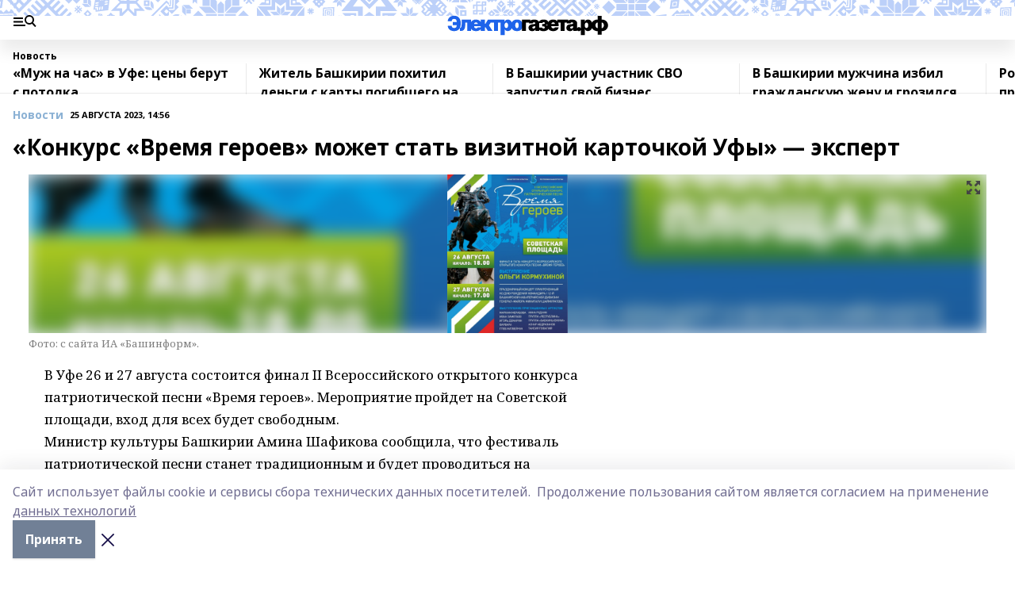

--- FILE ---
content_type: text/html; charset=utf-8
request_url: https://i-gazeta.com/news/novosti/2023-08-25/konkurs-vremya-geroev-mozhet-stat-vizitnoy-kartochkoy-ufy-ekspert-3405230
body_size: 30670
content:
<!doctype html>
<html data-n-head-ssr lang="ru" data-n-head="%7B%22lang%22:%7B%22ssr%22:%22ru%22%7D%7D">
  <head >
    <title>«Конкурс «Время героев» может стать визитной карточкой Уфы» — эксперт</title><meta data-n-head="ssr" data-hid="google" name="google" content="notranslate"><meta data-n-head="ssr" data-hid="charset" charset="utf-8"><meta data-n-head="ssr" name="viewport" content="width=1300"><meta data-n-head="ssr" data-hid="og:url" property="og:url" content="https://i-gazeta.com/news/novosti/2023-08-25/konkurs-vremya-geroev-mozhet-stat-vizitnoy-kartochkoy-ufy-ekspert-3405230"><meta data-n-head="ssr" data-hid="og:type" property="og:type" content="article"><meta data-n-head="ssr" name="yandex-verification" content="2a95b2e5ee9ab861"><meta data-n-head="ssr" data-hid="og:title" property="og:title" content="«Конкурс «Время героев» может стать визитной карточкой Уфы» — эксперт"><meta data-n-head="ssr" data-hid="og:description" property="og:description" content="«Конкурс «Время героев» может стать визитной карточкой Уфы» — эксперт"><meta data-n-head="ssr" data-hid="description" name="description" content="«Конкурс «Время героев» может стать визитной карточкой Уфы» — эксперт"><meta data-n-head="ssr" data-hid="og:image" property="og:image" content="https://i-gazeta.com/attachments/ec865e4372726ab40241723ee645fb2d8beb0a38/store/crop/0/0/1208/1600/1208/1600/0/3dcf06751c67fb86f41491d4695657b83807db1a40d15a9af8532ad874a4/57fa6ce3-3a0b-4903-bf7f-7b037f3bc352.jpg"><link data-n-head="ssr" rel="icon" href="https://api.bashinform.ru/attachments/2d149c4f6ab4c54b531bf41be4b057f5e89f630e/store/b4d3f0f1659c94eb457fc3d1b2f8cd78a94cf2150c90ddf80feeb0c1da86/favicon+%282%29+%281%29.ico"><link data-n-head="ssr" rel="canonical" href="https://i-gazeta.com/news/novosti/2023-08-25/konkurs-vremya-geroev-mozhet-stat-vizitnoy-kartochkoy-ufy-ekspert-3405230"><link data-n-head="ssr" rel="preconnect" href="https://fonts.googleapis.com"><link data-n-head="ssr" rel="stylesheet" href="/fonts/noto-sans/index.css"><link data-n-head="ssr" rel="stylesheet" href="https://fonts.googleapis.com/css2?family=Noto+Serif:wght@400;700&amp;display=swap"><link data-n-head="ssr" rel="stylesheet" href="https://fonts.googleapis.com/css2?family=Inter:wght@400;600;700;900&amp;display=swap"><link data-n-head="ssr" rel="stylesheet" href="https://fonts.googleapis.com/css2?family=Montserrat:wght@400;700&amp;display=swap"><link data-n-head="ssr" rel="stylesheet" href="https://fonts.googleapis.com/css2?family=Pacifico&amp;display=swap"><style data-n-head="ssr">:root { --active-color: #8bb1d4; }</style><script data-n-head="ssr" src="https://yastatic.net/pcode/adfox/loader.js" crossorigin="anonymous"></script><script data-n-head="ssr" src="https://vk.com/js/api/openapi.js" async></script><script data-n-head="ssr" src="https://widget.sparrow.ru/js/embed.js" async></script><script data-n-head="ssr" type="application/ld+json">{
            "@context": "https://schema.org",
            "@type": "NewsArticle",
            "mainEntityOfPage": {
              "@type": "WebPage",
              "@id": "https://i-gazeta.com/news/novosti/2023-08-25/konkurs-vremya-geroev-mozhet-stat-vizitnoy-kartochkoy-ufy-ekspert-3405230"
            },
            "headline" : "«Конкурс «Время героев» может стать визитной карточкой Уфы» — эксперт",
            "image": [
              "https://i-gazeta.com/attachments/ec865e4372726ab40241723ee645fb2d8beb0a38/store/crop/0/0/1208/1600/1208/1600/0/3dcf06751c67fb86f41491d4695657b83807db1a40d15a9af8532ad874a4/57fa6ce3-3a0b-4903-bf7f-7b037f3bc352.jpg"
            ],
            "datePublished": "2023-08-25T14:56:00.000+05:00",
            "author": [{"@type":"Person","name":"Елена Колоколова"}],
            "publisher": {
              "@type": "Organization",
              "name": "I-GAZETA.COM ",
              "logo": {
                "@type": "ImageObject",
                "url": "https://api.bashinform.ru/attachments/467c4da7b3206f181b50d042b9917a78ac1bc492/store/efbf2663696b46cbe72d6022dcdc462f4f9861e884179b59caafd68c042a/i-logo+%281%29.png"
              }
            },
            "description": "null"
          }</script><link rel="preload" href="/_nuxt/274f3bb.js" as="script"><link rel="preload" href="/_nuxt/622ad3e.js" as="script"><link rel="preload" href="/_nuxt/ee7430d.js" as="script"><link rel="preload" href="/_nuxt/f52d687.js" as="script"><link rel="preload" href="/_nuxt/b3945eb.js" as="script"><link rel="preload" href="/_nuxt/1f4701a.js" as="script"><link rel="preload" href="/_nuxt/bb7a823.js" as="script"><link rel="preload" href="/_nuxt/61cd1ad.js" as="script"><link rel="preload" href="/_nuxt/3795d03.js" as="script"><link rel="preload" href="/_nuxt/9842943.js" as="script"><style data-vue-ssr-id="02097838:0 0211d3d2:0 7e56e4e3:0 78c231fa:0 2b202313:0 3ba5510c:0 5439507e:0 222d4bfe:0 01f9c408:0 f11faff8:0 01b9542b:0 74a8f3db:0 fd82e6f0:0 69552a97:0 2bc4b7f8:0 77d4baa4:0 6f94af7f:0 0a7c8cf7:0 67baf181:0 a473ccf0:0 b23a0b6c:0 36448f52:0 3eb3f9ae:0 0684d134:0 7eba589d:0 44e53ad8:0 d15e8f64:0">.fade-enter,.fade-leave-to{opacity:0}.fade-enter-active,.fade-leave-active{transition:opacity .2s ease}.fade-up-enter-active,.fade-up-leave-active{transition:all .35s}.fade-up-enter,.fade-up-leave-to{opacity:0;transform:translateY(-20px)}.rubric-date{display:flex;align-items:flex-end;margin-bottom:1rem}.cm-rubric{font-weight:700;font-size:14px;margin-right:.5rem;color:var(--active-color)}.cm-date{font-size:11px;text-transform:uppercase;font-weight:700}.cm-story{font-weight:700;font-size:14px;margin-left:.5rem;margin-right:.5rem;color:var(--active-color)}.serif-text{font-family:Noto Serif,serif;line-height:1.65;font-size:17px}.bg-img{background-size:cover;background-position:50%;height:0;position:relative;background-color:#e2e2e2;padding-bottom:56%;>img{position:absolute;left:0;top:0;width:100%;height:100%;-o-object-fit:cover;object-fit:cover;-o-object-position:center;object-position:center}}.btn{--text-opacity:1;color:#fff;color:rgba(255,255,255,var(--text-opacity));text-align:center;padding-top:1.5rem;padding-bottom:1.5rem;font-weight:700;cursor:pointer;margin-top:2rem;border-radius:8px;font-size:20px;background:var(--active-color)}.checkbox{border-radius:.5rem;border-width:1px;margin-right:1.25rem;cursor:pointer;border-color:#e9e9eb;width:32px;height:32px}.checkbox.__active{background:var(--active-color) 50% no-repeat url([data-uri]);border-color:var(--active-color)}.h1{margin-top:1rem;margin-bottom:1.5rem;font-weight:700;line-height:1.07;font-size:32px}.all-matters{text-align:center;cursor:pointer;padding-top:1.5rem;padding-bottom:1.5rem;font-weight:700;margin-bottom:2rem;border-radius:8px;background:#f5f5f5;font-size:20px}.all-matters.__small{padding-top:.75rem;padding-bottom:.75rem;margin-top:1.5rem;font-size:14px;border-radius:4px}[data-desktop]{.rubric-date{margin-bottom:1.25rem}.h1{font-size:46px;margin-top:1.5rem;margin-bottom:1.5rem}section.cols{display:grid;margin-left:58px;grid-gap:16px;grid-template-columns:816px 42px 300px}section.list-cols{display:grid;grid-gap:40px;grid-template-columns:1fr 300px}.matter-grid{display:flex;flex-wrap:wrap;margin-right:-16px}.top-sticky{position:-webkit-sticky;position:sticky;top:48px}.top-sticky.local{top:56px}.top-sticky.ig{top:86px}.top-sticky-matter{position:-webkit-sticky;position:sticky;z-index:1;top:102px}.top-sticky-matter.local{top:110px}.top-sticky-matter.ig{top:140px}}.search-form{display:flex;border-bottom-width:1px;--border-opacity:1;border-color:#fff;border-color:rgba(255,255,255,var(--border-opacity));padding-bottom:.75rem;justify-content:space-between;align-items:center;--text-opacity:1;color:#fff;color:rgba(255,255,255,var(--text-opacity));.reset{cursor:pointer;opacity:.5;display:block}input{background-color:transparent;border-style:none;--text-opacity:1;color:#fff;color:rgba(255,255,255,var(--text-opacity));outline:2px solid transparent;outline-offset:2px;width:66.666667%;font-size:20px}input::-moz-placeholder{color:hsla(0,0%,100%,.18824)}input:-ms-input-placeholder{color:hsla(0,0%,100%,.18824)}input::placeholder{color:hsla(0,0%,100%,.18824)}}[data-desktop] .search-form{width:820px;button{border-radius:.25rem;font-weight:700;padding:.5rem 1.5rem;cursor:pointer;--text-opacity:1;color:#fff;color:rgba(255,255,255,var(--text-opacity));font-size:22px;background:var(--active-color)}input{font-size:28px}.reset{margin-right:2rem;margin-left:auto}}html.locked{overflow:hidden}html{body{letter-spacing:-.03em;font-family:Noto Sans,sans-serif;line-height:1.19;font-size:14px}ol,ul{margin-left:2rem;margin-bottom:1rem;li{margin-bottom:.5rem}}ol{list-style-type:decimal}ul{list-style-type:disc}a{cursor:pointer;color:inherit}iframe,img,object,video{max-width:100%}}.container{padding-left:16px;padding-right:16px}[data-desktop]{min-width:1250px;.container{margin-left:auto;margin-right:auto;padding-left:0;padding-right:0;width:1250px}}
/*! normalize.css v8.0.1 | MIT License | github.com/necolas/normalize.css */html{line-height:1.15;-webkit-text-size-adjust:100%}body{margin:0}main{display:block}h1{font-size:2em;margin:.67em 0}hr{box-sizing:content-box;height:0;overflow:visible}pre{font-family:monospace,monospace;font-size:1em}a{background-color:transparent}abbr[title]{border-bottom:none;text-decoration:underline;-webkit-text-decoration:underline dotted;text-decoration:underline dotted}b,strong{font-weight:bolder}code,kbd,samp{font-family:monospace,monospace;font-size:1em}small{font-size:80%}sub,sup{font-size:75%;line-height:0;position:relative;vertical-align:baseline}sub{bottom:-.25em}sup{top:-.5em}img{border-style:none}button,input,optgroup,select,textarea{font-family:inherit;font-size:100%;line-height:1.15;margin:0}button,input{overflow:visible}button,select{text-transform:none}[type=button],[type=reset],[type=submit],button{-webkit-appearance:button}[type=button]::-moz-focus-inner,[type=reset]::-moz-focus-inner,[type=submit]::-moz-focus-inner,button::-moz-focus-inner{border-style:none;padding:0}[type=button]:-moz-focusring,[type=reset]:-moz-focusring,[type=submit]:-moz-focusring,button:-moz-focusring{outline:1px dotted ButtonText}fieldset{padding:.35em .75em .625em}legend{box-sizing:border-box;color:inherit;display:table;max-width:100%;padding:0;white-space:normal}progress{vertical-align:baseline}textarea{overflow:auto}[type=checkbox],[type=radio]{box-sizing:border-box;padding:0}[type=number]::-webkit-inner-spin-button,[type=number]::-webkit-outer-spin-button{height:auto}[type=search]{-webkit-appearance:textfield;outline-offset:-2px}[type=search]::-webkit-search-decoration{-webkit-appearance:none}::-webkit-file-upload-button{-webkit-appearance:button;font:inherit}details{display:block}summary{display:list-item}[hidden],template{display:none}blockquote,dd,dl,figure,h1,h2,h3,h4,h5,h6,hr,p,pre{margin:0}button{background-color:transparent;background-image:none}button:focus{outline:1px dotted;outline:5px auto -webkit-focus-ring-color}fieldset,ol,ul{margin:0;padding:0}ol,ul{list-style:none}html{font-family:Noto Sans,sans-serif;line-height:1.5}*,:after,:before{box-sizing:border-box;border:0 solid #e2e8f0}hr{border-top-width:1px}img{border-style:solid}textarea{resize:vertical}input::-moz-placeholder,textarea::-moz-placeholder{color:#a0aec0}input:-ms-input-placeholder,textarea:-ms-input-placeholder{color:#a0aec0}input::placeholder,textarea::placeholder{color:#a0aec0}[role=button],button{cursor:pointer}table{border-collapse:collapse}h1,h2,h3,h4,h5,h6{font-size:inherit;font-weight:inherit}a{color:inherit;text-decoration:inherit}button,input,optgroup,select,textarea{padding:0;line-height:inherit;color:inherit}code,kbd,pre,samp{font-family:Menlo,Monaco,Consolas,"Liberation Mono","Courier New",monospace}audio,canvas,embed,iframe,img,object,svg,video{display:block;vertical-align:middle}img,video{max-width:100%;height:auto}.appearance-none{-webkit-appearance:none;-moz-appearance:none;appearance:none}.bg-transparent{background-color:transparent}.bg-black{--bg-opacity:1;background-color:#000;background-color:rgba(0,0,0,var(--bg-opacity))}.bg-white{--bg-opacity:1;background-color:#fff;background-color:rgba(255,255,255,var(--bg-opacity))}.bg-gray-200{--bg-opacity:1;background-color:#edf2f7;background-color:rgba(237,242,247,var(--bg-opacity))}.bg-center{background-position:50%}.bg-top{background-position:top}.bg-no-repeat{background-repeat:no-repeat}.bg-cover{background-size:cover}.bg-contain{background-size:contain}.border-collapse{border-collapse:collapse}.border-black{--border-opacity:1;border-color:#000;border-color:rgba(0,0,0,var(--border-opacity))}.border-blue-400{--border-opacity:1;border-color:#63b3ed;border-color:rgba(99,179,237,var(--border-opacity))}.rounded{border-radius:.25rem}.rounded-lg{border-radius:.5rem}.rounded-full{border-radius:9999px}.border-none{border-style:none}.border-2{border-width:2px}.border-4{border-width:4px}.border{border-width:1px}.border-t-0{border-top-width:0}.border-t{border-top-width:1px}.border-b{border-bottom-width:1px}.cursor-pointer{cursor:pointer}.block{display:block}.inline-block{display:inline-block}.flex{display:flex}.table{display:table}.grid{display:grid}.hidden{display:none}.flex-col{flex-direction:column}.flex-wrap{flex-wrap:wrap}.flex-no-wrap{flex-wrap:nowrap}.items-center{align-items:center}.justify-center{justify-content:center}.justify-between{justify-content:space-between}.flex-grow-0{flex-grow:0}.flex-shrink-0{flex-shrink:0}.order-first{order:-9999}.order-last{order:9999}.font-sans{font-family:Noto Sans,sans-serif}.font-serif{font-family:Noto Serif,serif}.font-medium{font-weight:500}.font-semibold{font-weight:600}.font-bold{font-weight:700}.h-3{height:.75rem}.h-6{height:1.5rem}.h-12{height:3rem}.h-auto{height:auto}.h-full{height:100%}.text-xs{font-size:11px}.text-sm{font-size:12px}.text-base{font-size:14px}.text-lg{font-size:16px}.text-xl{font-size:18px}.text-2xl{font-size:21px}.text-3xl{font-size:30px}.text-4xl{font-size:46px}.leading-6{line-height:1.5rem}.leading-none{line-height:1}.leading-tight{line-height:1.07}.leading-snug{line-height:1.125}.m-0{margin:0}.my-0{margin-top:0;margin-bottom:0}.mx-0{margin-left:0;margin-right:0}.mx-1{margin-left:.25rem;margin-right:.25rem}.mx-2{margin-left:.5rem;margin-right:.5rem}.my-4{margin-top:1rem;margin-bottom:1rem}.mx-4{margin-left:1rem;margin-right:1rem}.my-5{margin-top:1.25rem;margin-bottom:1.25rem}.mx-5{margin-left:1.25rem;margin-right:1.25rem}.my-6{margin-top:1.5rem;margin-bottom:1.5rem}.my-8{margin-top:2rem;margin-bottom:2rem}.mx-auto{margin-left:auto;margin-right:auto}.-mx-3{margin-left:-.75rem;margin-right:-.75rem}.-my-4{margin-top:-1rem;margin-bottom:-1rem}.mt-0{margin-top:0}.mr-0{margin-right:0}.mb-0{margin-bottom:0}.ml-0{margin-left:0}.mt-1{margin-top:.25rem}.mr-1{margin-right:.25rem}.mb-1{margin-bottom:.25rem}.ml-1{margin-left:.25rem}.mt-2{margin-top:.5rem}.mr-2{margin-right:.5rem}.mb-2{margin-bottom:.5rem}.ml-2{margin-left:.5rem}.mt-3{margin-top:.75rem}.mr-3{margin-right:.75rem}.mb-3{margin-bottom:.75rem}.mt-4{margin-top:1rem}.mr-4{margin-right:1rem}.mb-4{margin-bottom:1rem}.ml-4{margin-left:1rem}.mt-5{margin-top:1.25rem}.mr-5{margin-right:1.25rem}.mb-5{margin-bottom:1.25rem}.mt-6{margin-top:1.5rem}.mr-6{margin-right:1.5rem}.mb-6{margin-bottom:1.5rem}.mt-8{margin-top:2rem}.mr-8{margin-right:2rem}.mb-8{margin-bottom:2rem}.ml-8{margin-left:2rem}.mt-10{margin-top:2.5rem}.ml-10{margin-left:2.5rem}.mt-12{margin-top:3rem}.mb-12{margin-bottom:3rem}.mt-16{margin-top:4rem}.mb-16{margin-bottom:4rem}.mr-20{margin-right:5rem}.mr-auto{margin-right:auto}.ml-auto{margin-left:auto}.mt-px{margin-top:1px}.-mt-2{margin-top:-.5rem}.max-w-none{max-width:none}.max-w-full{max-width:100%}.object-contain{-o-object-fit:contain;object-fit:contain}.object-cover{-o-object-fit:cover;object-fit:cover}.object-center{-o-object-position:center;object-position:center}.opacity-0{opacity:0}.opacity-50{opacity:.5}.outline-none{outline:2px solid transparent;outline-offset:2px}.overflow-auto{overflow:auto}.overflow-hidden{overflow:hidden}.overflow-visible{overflow:visible}.p-0{padding:0}.p-2{padding:.5rem}.p-3{padding:.75rem}.p-4{padding:1rem}.p-8{padding:2rem}.px-0{padding-left:0;padding-right:0}.py-1{padding-top:.25rem;padding-bottom:.25rem}.px-1{padding-left:.25rem;padding-right:.25rem}.py-2{padding-top:.5rem;padding-bottom:.5rem}.px-2{padding-left:.5rem;padding-right:.5rem}.py-3{padding-top:.75rem;padding-bottom:.75rem}.px-3{padding-left:.75rem;padding-right:.75rem}.py-4{padding-top:1rem;padding-bottom:1rem}.px-4{padding-left:1rem;padding-right:1rem}.px-5{padding-left:1.25rem;padding-right:1.25rem}.px-6{padding-left:1.5rem;padding-right:1.5rem}.py-8{padding-top:2rem;padding-bottom:2rem}.py-10{padding-top:2.5rem;padding-bottom:2.5rem}.pt-0{padding-top:0}.pr-0{padding-right:0}.pb-0{padding-bottom:0}.pt-1{padding-top:.25rem}.pt-2{padding-top:.5rem}.pb-2{padding-bottom:.5rem}.pl-2{padding-left:.5rem}.pt-3{padding-top:.75rem}.pb-3{padding-bottom:.75rem}.pt-4{padding-top:1rem}.pr-4{padding-right:1rem}.pb-4{padding-bottom:1rem}.pl-4{padding-left:1rem}.pt-5{padding-top:1.25rem}.pr-5{padding-right:1.25rem}.pb-5{padding-bottom:1.25rem}.pl-5{padding-left:1.25rem}.pt-6{padding-top:1.5rem}.pb-6{padding-bottom:1.5rem}.pl-6{padding-left:1.5rem}.pt-8{padding-top:2rem}.pb-8{padding-bottom:2rem}.pr-10{padding-right:2.5rem}.pb-12{padding-bottom:3rem}.pl-12{padding-left:3rem}.pb-16{padding-bottom:4rem}.pointer-events-none{pointer-events:none}.fixed{position:fixed}.absolute{position:absolute}.relative{position:relative}.sticky{position:-webkit-sticky;position:sticky}.top-0{top:0}.right-0{right:0}.bottom-0{bottom:0}.left-0{left:0}.left-auto{left:auto}.shadow{box-shadow:0 1px 3px 0 rgba(0,0,0,.1),0 1px 2px 0 rgba(0,0,0,.06)}.shadow-none{box-shadow:none}.text-center{text-align:center}.text-right{text-align:right}.text-transparent{color:transparent}.text-black{--text-opacity:1;color:#000;color:rgba(0,0,0,var(--text-opacity))}.text-white{--text-opacity:1;color:#fff;color:rgba(255,255,255,var(--text-opacity))}.text-gray-600{--text-opacity:1;color:#718096;color:rgba(113,128,150,var(--text-opacity))}.text-gray-700{--text-opacity:1;color:#4a5568;color:rgba(74,85,104,var(--text-opacity))}.uppercase{text-transform:uppercase}.underline{text-decoration:underline}.tracking-tight{letter-spacing:-.05em}.select-none{-webkit-user-select:none;-moz-user-select:none;-ms-user-select:none;user-select:none}.select-all{-webkit-user-select:all;-moz-user-select:all;-ms-user-select:all;user-select:all}.visible{visibility:visible}.invisible{visibility:hidden}.whitespace-no-wrap{white-space:nowrap}.w-3{width:.75rem}.w-auto{width:auto}.w-1\/3{width:33.333333%}.w-full{width:100%}.z-20{z-index:20}.z-50{z-index:50}.gap-1{grid-gap:.25rem;gap:.25rem}.gap-2{grid-gap:.5rem;gap:.5rem}.gap-3{grid-gap:.75rem;gap:.75rem}.gap-4{grid-gap:1rem;gap:1rem}.gap-5{grid-gap:1.25rem;gap:1.25rem}.gap-6{grid-gap:1.5rem;gap:1.5rem}.gap-8{grid-gap:2rem;gap:2rem}.gap-10{grid-gap:2.5rem;gap:2.5rem}.grid-cols-1{grid-template-columns:repeat(1,minmax(0,1fr))}.grid-cols-2{grid-template-columns:repeat(2,minmax(0,1fr))}.grid-cols-3{grid-template-columns:repeat(3,minmax(0,1fr))}.grid-cols-4{grid-template-columns:repeat(4,minmax(0,1fr))}.grid-cols-5{grid-template-columns:repeat(5,minmax(0,1fr))}.transform{--transform-translate-x:0;--transform-translate-y:0;--transform-rotate:0;--transform-skew-x:0;--transform-skew-y:0;--transform-scale-x:1;--transform-scale-y:1;transform:translateX(var(--transform-translate-x)) translateY(var(--transform-translate-y)) rotate(var(--transform-rotate)) skewX(var(--transform-skew-x)) skewY(var(--transform-skew-y)) scaleX(var(--transform-scale-x)) scaleY(var(--transform-scale-y))}.transition-all{transition-property:all}.transition{transition-property:background-color,border-color,color,fill,stroke,opacity,box-shadow,transform}@-webkit-keyframes spin{to{transform:rotate(1turn)}}@keyframes spin{to{transform:rotate(1turn)}}@-webkit-keyframes ping{75%,to{transform:scale(2);opacity:0}}@keyframes ping{75%,to{transform:scale(2);opacity:0}}@-webkit-keyframes pulse{50%{opacity:.5}}@keyframes pulse{50%{opacity:.5}}@-webkit-keyframes bounce{0%,to{transform:translateY(-25%);-webkit-animation-timing-function:cubic-bezier(.8,0,1,1);animation-timing-function:cubic-bezier(.8,0,1,1)}50%{transform:none;-webkit-animation-timing-function:cubic-bezier(0,0,.2,1);animation-timing-function:cubic-bezier(0,0,.2,1)}}@keyframes bounce{0%,to{transform:translateY(-25%);-webkit-animation-timing-function:cubic-bezier(.8,0,1,1);animation-timing-function:cubic-bezier(.8,0,1,1)}50%{transform:none;-webkit-animation-timing-function:cubic-bezier(0,0,.2,1);animation-timing-function:cubic-bezier(0,0,.2,1)}}
.nuxt-progress{position:fixed;top:0;left:0;right:0;height:2px;width:0;opacity:1;transition:width .1s,opacity .4s;background-color:var(--active-color);z-index:999999}.nuxt-progress.nuxt-progress-notransition{transition:none}.nuxt-progress-failed{background-color:red}
.page_1iNBq{position:relative;min-height:65vh}[data-desktop]{.topBanner_Im5IM{margin-left:auto;margin-right:auto;width:1256px}}
.bnr_2VvRX{margin-left:auto;margin-right:auto;width:300px}.bnr_2VvRX:not(:empty){margin-bottom:1rem}.bnrContainer_1ho9N.mb-0 .bnr_2VvRX{margin-bottom:0}[data-desktop]{.bnr_2VvRX{width:auto;margin-left:0;margin-right:0}}
.topline-container[data-v-7682f57c]{position:-webkit-sticky;position:sticky;top:0;z-index:10}.bottom-menu[data-v-7682f57c]{--bg-opacity:1;background-color:#fff;background-color:rgba(255,255,255,var(--bg-opacity));height:45px;box-shadow:0 15px 20px rgba(0,0,0,.08)}.bottom-menu.__dark[data-v-7682f57c]{--bg-opacity:1;background-color:#000;background-color:rgba(0,0,0,var(--bg-opacity));.bottom-menu-link{--text-opacity:1;color:#fff;color:rgba(255,255,255,var(--text-opacity))}.bottom-menu-link:hover{color:var(--active-color)}}.bottom-menu-links[data-v-7682f57c]{display:flex;overflow:auto;grid-gap:1rem;gap:1rem;padding-top:1rem;padding-bottom:1rem;scrollbar-width:none}.bottom-menu-links[data-v-7682f57c]::-webkit-scrollbar{display:none}.bottom-menu-link[data-v-7682f57c]{white-space:nowrap;font-weight:700}.bottom-menu-link[data-v-7682f57c]:hover{color:var(--active-color)}
.topline_2m-_N{position:relative;box-shadow:0 15px 20px rgba(0,0,0,.08);background:#fff url(/_nuxt/img/ig-bg.c87ee34.svg) repeat-x top/auto 20px;height:50px;padding-top:12px;z-index:1}.topline_2m-_N.__dark_3aoYl{--bg-opacity:1;background-color:#000;background-color:rgba(0,0,0,var(--bg-opacity))}[data-desktop]{.topline_2m-_N{height:80px;background-size:auto 33px}}
.wrapper_25S8Y{display:flex;align-items:center;justify-content:space-between}.wrapper_25S8Y.__dark_3yStj{.logo_1Mqgz{background-image:url(/_nuxt/img/ig-logo-white.768bf26.svg)}.menuTrigger_2LhmQ,.socials_374_E a{--bg-opacity:1;background-color:#fff;background-color:rgba(255,255,255,var(--bg-opacity))}}.menuTrigger_2LhmQ{cursor:pointer;--bg-opacity:1;background-color:#000;background-color:rgba(0,0,0,var(--bg-opacity));width:50px;height:24px;-webkit-mask-repeat:no-repeat;mask-repeat:no-repeat;-webkit-mask-position:left center;mask-position:left center;-webkit-mask-image:url(/_nuxt/img/menu.cffb7c4.svg);mask-image:url(/_nuxt/img/menu.cffb7c4.svg)}.menuTrigger_2LhmQ.__cross_ReH-2{-webkit-mask-image:url([data-uri]);mask-image:url([data-uri])}.logo_1Mqgz{position:relative;top:7px;width:205px;height:30px;background:url(/_nuxt/img/ig-logo.8813e88.svg) no-repeat top}.socials_374_E{display:flex;align-items:center;justify-content:flex-end;a{--bg-opacity:1;background-color:#000;background-color:rgba(0,0,0,var(--bg-opacity));margin-left:1.25rem;width:20px;height:20px;-webkit-mask-position:center;mask-position:center;-webkit-mask-size:20px;mask-size:20px;-webkit-mask-repeat:no-repeat;mask-repeat:no-repeat}}.fb_2Q9f0{-webkit-mask-image:url([data-uri]);mask-image:url([data-uri])}.ig_nf_ZB{-webkit-mask-image:url(/_nuxt/img/ig.64d102e.svg);mask-image:url(/_nuxt/img/ig.64d102e.svg)}.ok_lv27v{-webkit-mask-image:url(/_nuxt/img/ok.d9e9959.svg);mask-image:url(/_nuxt/img/ok.d9e9959.svg);-webkit-mask-size:11px;mask-size:11px}.rss_3pTUy{-webkit-mask-image:url(/_nuxt/img/rss.203ee7a.svg);mask-image:url(/_nuxt/img/rss.203ee7a.svg)}.tw_VyE70{-webkit-mask-image:url(/_nuxt/img/tw.f45b205.svg);mask-image:url(/_nuxt/img/tw.f45b205.svg)}.vk_1ogYV{-webkit-mask-image:url(/_nuxt/img/vk.c02aa7f.svg);mask-image:url(/_nuxt/img/vk.c02aa7f.svg)}.yt_1PFiZ{-webkit-mask-image:url(/_nuxt/img/yt.b8c555a.svg);mask-image:url(/_nuxt/img/yt.b8c555a.svg)}.zen_243zZ{-webkit-mask-image:url([data-uri]);mask-image:url([data-uri]);-webkit-mask-size:12px;mask-size:12px}[data-desktop]{.logo_1Mqgz{width:474px;height:60px;background-size:474px}}
.block_35WEi{position:-webkit-sticky;position:sticky;left:0;width:100%;padding-top:.75rem;padding-bottom:.75rem;--bg-opacity:1;background-color:#fff;background-color:rgba(255,255,255,var(--bg-opacity));--text-opacity:1;color:#000;color:rgba(0,0,0,var(--text-opacity));height:68px;z-index:8;border-bottom:1px solid rgba(0,0,0,.08235)}.block_35WEi.invisible_3bwn4{visibility:hidden}.block_35WEi.local_2u9p8,.block_35WEi.local_ext_2mSQw{top:40px}.block_35WEi.local_2u9p8.has_bottom_items_u0rcZ,.block_35WEi.local_ext_2mSQw.has_bottom_items_u0rcZ{top:85px}.block_35WEi.ig_3ld7e{top:50px}.block_35WEi.ig_3ld7e.has_bottom_items_u0rcZ{top:95px}.block_35WEi.bi_3BhQ1,.block_35WEi.bi_ext_1Yp6j{top:49px}.block_35WEi.bi_3BhQ1.has_bottom_items_u0rcZ,.block_35WEi.bi_ext_1Yp6j.has_bottom_items_u0rcZ{top:94px}.block_35WEi.red_wPGsU{background:#fdf3f3;.blockTitle_1BF2P{color:#d65a47}}.block_35WEi.blue_2AJX7{background:#e6ecf2;.blockTitle_1BF2P{color:#8bb1d4}}.block_35WEi{.loading_1RKbb{height:1.5rem;margin:0 auto}}.blockTitle_1BF2P{font-weight:700;font-size:12px;margin-bottom:.25rem;display:inline-block;overflow:hidden;max-height:1.2em;display:-webkit-box;-webkit-line-clamp:1;-webkit-box-orient:vertical;text-overflow:ellipsis}.items_2XU71{display:flex;overflow:auto;margin-left:-16px;margin-right:-16px;padding-left:16px;padding-right:16px}.items_2XU71::-webkit-scrollbar{display:none}.item_KFfAv{flex-shrink:0;flex-grow:0;padding-right:1rem;margin-right:1rem;font-weight:700;overflow:hidden;width:295px;max-height:2.4em;border-right:1px solid rgba(0,0,0,.08235);display:-webkit-box;-webkit-line-clamp:2;-webkit-box-orient:vertical;text-overflow:ellipsis}.item_KFfAv:hover{opacity:.75}[data-desktop]{.block_35WEi{height:54px}.block_35WEi.local_2u9p8,.block_35WEi.local_ext_2mSQw{top:50px}.block_35WEi.local_2u9p8.has_bottom_items_u0rcZ,.block_35WEi.local_ext_2mSQw.has_bottom_items_u0rcZ{top:95px}.block_35WEi.ig_3ld7e{top:80px}.block_35WEi.ig_3ld7e.has_bottom_items_u0rcZ{top:125px}.block_35WEi.bi_3BhQ1,.block_35WEi.bi_ext_1Yp6j{top:42px}.block_35WEi.bi_3BhQ1.has_bottom_items_u0rcZ,.block_35WEi.bi_ext_1Yp6j.has_bottom_items_u0rcZ{top:87px}.block_35WEi.image_3yONs{.prev_1cQoq{background-image:url([data-uri])}.next_827zB{background-image:url([data-uri])}}.wrapper_TrcU4{display:grid;grid-template-columns:240px calc(100% - 320px)}.next_827zB,.prev_1cQoq{position:absolute;cursor:pointer;width:24px;height:24px;top:4px;left:210px;background:url([data-uri])}.next_827zB{left:auto;right:15px;background:url([data-uri])}.blockTitle_1BF2P{font-size:18px;padding-right:2.5rem;margin-right:0;max-height:2.4em;-webkit-line-clamp:2}.items_2XU71{margin-left:0;padding-left:0;-ms-scroll-snap-type:x mandatory;scroll-snap-type:x mandatory;scroll-behavior:smooth;scrollbar-width:none}.item_KFfAv,.items_2XU71{margin-right:0;padding-right:0}.item_KFfAv{padding-left:1.25rem;scroll-snap-align:start;width:310px;border-left:1px solid rgba(0,0,0,.08235);border-right:none}}
@-webkit-keyframes rotate-data-v-8cdd8c10{0%{transform:rotate(0)}to{transform:rotate(1turn)}}@keyframes rotate-data-v-8cdd8c10{0%{transform:rotate(0)}to{transform:rotate(1turn)}}.component[data-v-8cdd8c10]{height:3rem;margin-top:1.5rem;margin-bottom:1.5rem;display:flex;justify-content:center;align-items:center;span{height:100%;width:4rem;background:no-repeat url(/_nuxt/img/loading.dd38236.svg) 50%/contain;-webkit-animation:rotate-data-v-8cdd8c10 .8s infinite;animation:rotate-data-v-8cdd8c10 .8s infinite}}
.promo_ZrQsB{text-align:center;display:block;--text-opacity:1;color:#fff;color:rgba(255,255,255,var(--text-opacity));font-weight:500;font-size:16px;line-height:1;position:relative;z-index:1;background:#d65a47;padding:6px 20px}[data-desktop]{.promo_ZrQsB{margin-left:auto;margin-right:auto;font-size:18px;padding:12px 40px}}
.feedTriggerMobile_1uP3h{text-align:center;width:100%;left:0;bottom:0;padding:1rem;color:#000;color:rgba(0,0,0,var(--text-opacity));background:#e7e7e7;filter:drop-shadow(0 -10px 30px rgba(0,0,0,.4))}.feedTriggerMobile_1uP3h,[data-desktop] .feedTriggerDesktop_eR1zC{position:fixed;font-weight:700;--text-opacity:1;z-index:8}[data-desktop] .feedTriggerDesktop_eR1zC{color:#fff;color:rgba(255,255,255,var(--text-opacity));cursor:pointer;padding:1rem 1rem 1rem 1.5rem;display:flex;align-items:center;justify-content:space-between;width:auto;font-size:28px;right:20px;bottom:20px;line-height:.85;background:var(--active-color);.new_36fkO{--bg-opacity:1;background-color:#fff;background-color:rgba(255,255,255,var(--bg-opacity));font-size:18px;padding:.25rem .5rem;margin-left:1rem;color:var(--active-color)}}
.noindex_1PbKm{display:block}.rubricDate_XPC5P{display:flex;margin-bottom:1rem;align-items:center;flex-wrap:wrap;grid-row-gap:.5rem;row-gap:.5rem}[data-desktop]{.rubricDate_XPC5P{margin-left:58px}.noindex_1PbKm,.pollContainer_25rgc{margin-left:40px}.noindex_1PbKm{width:700px}}
.h1_fQcc_{margin-top:0;margin-bottom:1rem;font-size:28px}.bigLead_37UJd{margin-bottom:1.25rem;font-size:20px}[data-desktop]{.h1_fQcc_{margin-bottom:1.25rem;margin-top:0;font-size:40px}.bigLead_37UJd{font-size:21px;margin-bottom:2rem}.smallLead_3mYo6{font-size:21px;font-weight:500}.leadImg_n0Xok{display:grid;grid-gap:2rem;gap:2rem;margin-bottom:2rem;grid-template-columns:repeat(2,minmax(0,1fr));margin-left:40px;width:700px}}
.partner[data-v-73e20f19]{margin-top:1rem;margin-bottom:1rem;color:rgba(0,0,0,.31373)}
.blurImgContainer_3_532{position:relative;overflow:hidden;--bg-opacity:1;background-color:#edf2f7;background-color:rgba(237,242,247,var(--bg-opacity));background-position:50%;background-repeat:no-repeat;display:flex;align-items:center;justify-content:center;aspect-ratio:16/9;background-image:url(/img/loading.svg)}.blurImgBlur_2fI8T{background-position:50%;background-size:cover;filter:blur(10px)}.blurImgBlur_2fI8T,.blurImgImg_ZaMSE{position:absolute;left:0;top:0;width:100%;height:100%}.blurImgImg_ZaMSE{-o-object-fit:contain;object-fit:contain;-o-object-position:center;object-position:center}.play_hPlPQ{background-size:contain;background-position:50%;background-repeat:no-repeat;position:relative;z-index:1;width:18%;min-width:30px;max-width:80px;aspect-ratio:1/1;background-image:url([data-uri])}[data-desktop]{.play_hPlPQ{min-width:35px}}
.fs-icon[data-v-2dcb0dcc]{position:absolute;cursor:pointer;right:0;top:0;transition-property:background-color,border-color,color,fill,stroke,opacity,box-shadow,transform;transition-duration:.3s;width:25px;height:25px;background:url(/_nuxt/img/fs.32f317e.svg) 0 100% no-repeat}
.photoText_slx0c{padding-top:.25rem;font-family:Noto Serif,serif;font-size:13px;a{color:var(--active-color)}}.author_1ZcJr{color:rgba(0,0,0,.50196);span{margin-right:.25rem}}[data-desktop]{.photoText_slx0c{padding-top:.75rem;font-size:12px;line-height:1}.author_1ZcJr{font-size:11px}}.photoText_slx0c.textWhite_m9vxt{--text-opacity:1;color:#fff;color:rgba(255,255,255,var(--text-opacity));.author_1ZcJr{--text-opacity:1;color:#fff;color:rgba(255,255,255,var(--text-opacity))}}
.block_1h4f8{margin-bottom:1.5rem}[data-desktop] .block_1h4f8{margin-bottom:2rem}
.paragraph[data-v-7a4bd814]{a{color:var(--active-color)}p{margin-bottom:1.5rem}ol,ul{margin-left:2rem;margin-bottom:1rem;li{margin-bottom:.5rem}}ol{list-style-type:decimal}ul{list-style-type:disc}.question{font-weight:700;font-size:21px;line-height:1.43}.answer:before,.question:before{content:"— "}h2,h3,h4{font-weight:700;margin-bottom:1.5rem;line-height:1.07;font-family:Noto Sans,sans-serif}h2{font-size:30px}h3{font-size:21px}h4{font-size:18px}blockquote{padding-top:1rem;padding-bottom:1rem;margin-bottom:1rem;font-weight:700;font-family:Noto Sans,sans-serif;border-top:6px solid var(--active-color);border-bottom:6px solid var(--active-color);font-size:19px;line-height:1.15}.table-wrapper{overflow:auto}table{border-collapse:collapse;margin-top:1rem;margin-bottom:1rem;min-width:100%;td{padding:.75rem .5rem;border-width:1px}p{margin:0}}}
.authors_3UWeo{margin-bottom:1.5rem;display:grid;grid-gap:.25rem;gap:.25rem;font-family:Noto Serif,serif}.item_1CuO-:not(:last-child):after{content:", "}[data-desktop]{.authors_3UWeo{display:flex;grid-gap:.75rem;gap:.75rem;flex-wrap:wrap}.authors_3UWeo.right_1ePQ6{margin-left:40px;width:700px}}
.tags_IxJz4{display:flex;flex-wrap:wrap;margin-top:2rem;margin-bottom:2rem;border-top-width:1px;border-bottom-width:1px;border-color:#dbddde;a,span{margin-top:1.5rem;margin-bottom:1.5rem;margin-right:1rem}a:hover{color:var(--active-color)}}[data-desktop]{.tags_IxJz4{a,span{margin-top:1rem;margin-bottom:1rem}}.tags_IxJz4:not(.__ml-0){margin-left:40px;width:700px}}
.readus_3o8ag{margin-bottom:1.5rem;font-weight:700;font-size:16px}.subscribeButton_2yILe{font-weight:700;--text-opacity:1;color:#fff;color:rgba(255,255,255,var(--text-opacity));text-align:center;letter-spacing:-.05em;background:var(--active-color);padding:0 8px 3px;border-radius:11px;font-size:15px;width:140px}.rTitle_ae5sX{margin-bottom:1rem;font-family:Noto Sans,sans-serif;font-weight:700;color:#202022;font-size:20px;font-style:normal;line-height:normal}.items_1vOtx{display:flex;flex-wrap:wrap;grid-gap:.75rem;gap:.75rem;max-width:360px}.items_1vOtx.regional_OHiaP{.socialIcon_1xwkP{width:calc(33% - 10px)}.socialIcon_1xwkP:first-child,.socialIcon_1xwkP:nth-child(2){width:calc(50% - 10px)}}.socialIcon_1xwkP{margin-bottom:.5rem;background-size:contain;background-repeat:no-repeat;flex-shrink:0;width:calc(50% - 10px);background-position:0;height:30px}.vkIcon_1J2rG{background-image:url(/_nuxt/img/vk.07bf3d5.svg)}.vkShortIcon_1XRTC{background-image:url(/_nuxt/img/vk-short.1e19426.svg)}.tgIcon_3Y6iI{background-image:url(/_nuxt/img/tg.bfb93b5.svg)}.zenIcon_1Vpt0{background-image:url(/_nuxt/img/zen.1c41c49.svg)}.okIcon_3Q4dv{background-image:url(/_nuxt/img/ok.de8d66c.svg)}.okShortIcon_12fSg{background-image:url(/_nuxt/img/ok-short.e0e3723.svg)}.maxIcon_3MreL{background-image:url(/_nuxt/img/max.da7c1ef.png)}[data-desktop]{.readus_3o8ag{margin-left:2.5rem}.items_1vOtx{flex-wrap:nowrap;max-width:none;align-items:center}.subscribeButton_2yILe{text-align:center;font-weight:700;width:auto;padding:4px 7px 7px;font-size:25px}.socialIcon_1xwkP{height:45px}.vkIcon_1J2rG{width:197px!important}.vkShortIcon_1XRTC{width:90px!important}.tgIcon_3Y6iI{width:160px!important}.zenIcon_1Vpt0{width:110px!important}.okIcon_3Q4dv{width:256px!important}.okShortIcon_12fSg{width:90px!important}.maxIcon_3MreL{width:110px!important}}
.socials_3qx1G{margin-bottom:1.5rem}.socials_3qx1G.__black a{--border-opacity:1;border-color:#000;border-color:rgba(0,0,0,var(--border-opacity))}.socials_3qx1G.__border-white_1pZ66 .items_JTU4t a{--border-opacity:1;border-color:#fff;border-color:rgba(255,255,255,var(--border-opacity))}.socials_3qx1G{a{display:block;background-position:50%;background-repeat:no-repeat;cursor:pointer;width:20%;border:.5px solid #e2e2e2;border-right-width:0;height:42px}a:last-child{border-right-width:1px}}.items_JTU4t{display:flex}.vk_3jS8H{background-image:url(/_nuxt/img/vk.a3fc87d.svg)}.ok_3Znis{background-image:url(/_nuxt/img/ok.480e53f.svg)}.wa_32a2a{background-image:url(/_nuxt/img/wa.f2f254d.svg)}.tg_1vndD{background-image:url([data-uri])}.print_3gkIT{background-image:url(/_nuxt/img/print.f5ef7f3.svg)}.max_sqBYC{background-image:url([data-uri])}[data-desktop]{.socials_3qx1G{margin-bottom:0;width:42px}.socials_3qx1G.__sticky{position:-webkit-sticky;position:sticky;top:102px}.socials_3qx1G.__sticky.local_3XMUZ{top:110px}.socials_3qx1G.__sticky.ig_zkzMn{top:140px}.socials_3qx1G{a{width:auto;border-width:1px;border-bottom-width:0}a:last-child{border-bottom-width:1px}}.items_JTU4t{display:block}}.socials_3qx1G.__dark_1QzU6{a{border-color:#373737}.vk_3jS8H{background-image:url(/_nuxt/img/vk-white.dc41d20.svg)}.ok_3Znis{background-image:url(/_nuxt/img/ok-white.c2036d3.svg)}.wa_32a2a{background-image:url(/_nuxt/img/wa-white.e567518.svg)}.tg_1vndD{background-image:url([data-uri])}.print_3gkIT{background-image:url(/_nuxt/img/print-white.f6fd3d9.svg)}.max_sqBYC{background-image:url([data-uri])}}
.blockTitle_2XRiy{margin-bottom:.75rem;font-weight:700;font-size:28px}.itemsContainer_3JjHp{overflow:auto;margin-right:-1rem}.items_Kf7PA{width:770px;display:flex;overflow:auto}.teaserItem_ZVyTH{padding:.75rem;background:#f2f2f4;width:240px;margin-right:16px;.img_3lUmb{margin-bottom:.5rem}.title_3KNuK{line-height:1.07;font-size:18px;font-weight:700}}.teaserItem_ZVyTH:hover .title_3KNuK{color:var(--active-color)}[data-desktop]{.blockTitle_2XRiy{font-size:30px}.itemsContainer_3JjHp{margin-right:0;overflow:visible}.items_Kf7PA{display:grid;grid-template-columns:repeat(3,minmax(0,1fr));grid-gap:1.5rem;gap:1.5rem;width:auto;overflow:visible}.teaserItem_ZVyTH{width:auto;margin-right:0;background-color:transparent;padding:0;.img_3lUmb{background:#8894a2 url(/_nuxt/img/pattern-mix.5c9ce73.svg) 100% 100% no-repeat;padding-right:40px}.title_3KNuK{font-size:21px}}}
.footer_2pohu{padding:2rem .75rem;margin-top:2rem;position:relative;background:#282828;color:#eceff1}[data-desktop]{.footer_2pohu{padding:2.5rem 0}}
.footerContainer_YJ8Ze{display:grid;grid-template-columns:repeat(1,minmax(0,1fr));grid-gap:20px;font-family:Inter,sans-serif;font-size:13px;line-height:1.38;a{--text-opacity:1;color:#fff;color:rgba(255,255,255,var(--text-opacity));opacity:.75}a:hover{opacity:.5}}.contacts_3N-fT{display:grid;grid-template-columns:repeat(1,minmax(0,1fr));grid-gap:.75rem;gap:.75rem}[data-desktop]{.footerContainer_YJ8Ze{grid-gap:2.5rem;gap:2.5rem;grid-template-columns:1fr 1fr 1fr 220px;padding-bottom:20px!important}.footerContainer_YJ8Ze.__2_3FM1O{grid-template-columns:1fr 220px}.footerContainer_YJ8Ze.__3_2yCD-{grid-template-columns:1fr 1fr 220px}.footerContainer_YJ8Ze.__4_33040{grid-template-columns:1fr 1fr 1fr 220px}}</style>
  </head>
  <body class="desktop " data-desktop="1" data-n-head="%7B%22class%22:%7B%22ssr%22:%22desktop%20%22%7D,%22data-desktop%22:%7B%22ssr%22:%221%22%7D%7D">
    <div data-server-rendered="true" id="__nuxt"><!----><div id="__layout"><div><!----> <div class="bg-white"><div class="bnrContainer_1ho9N mb-0 topBanner_Im5IM"><div title="banner_1" class="adfox-bnr bnr_2VvRX"></div></div> <!----> <!----> <!----></div> <div class="topline-container" data-v-7682f57c><div data-v-7682f57c><div class="topline_2m-_N"><div class="container wrapper_25S8Y"><div class="menuTrigger_2LhmQ"></div> <a href="/" class="nuxt-link-active logo_1Mqgz"></a> <div class="socials_374_E"><a href="https://i-gazeta.com/rss/yandex.xml" class="rss_3pTUy"></a> <a href="https://vk.com/igazeta" class="vk_1ogYV"></a> <!----> <!----> <a href="https://www.youtube.com/channel/UCbT2bvYD2u6uNQCw4BtBz5w" class="yt_1PFiZ"></a> <!----> <!----></div></div></div></div> <!----></div> <div><div class="block_35WEi undefined ig_3ld7e"><div class="component loading_1RKbb" data-v-8cdd8c10><span data-v-8cdd8c10></span></div></div> <!----> <div class="page_1iNBq"><div><!----> <div class="feedTriggerDesktop_eR1zC"><span>Все новости</span> <!----></div></div> <div class="container mt-4"><div><div class="rubricDate_XPC5P"><a href="/news/novosti" class="cm-rubric nuxt-link-active">Новости</a> <div class="cm-date mr-2">25 Августа 2023, 14:56</div> <!----> <!----></div> <section class="cols"><div><div class="mb-4"><!----> <h1 class="h1 h1_fQcc_">«Конкурс «Время героев» может стать визитной карточкой Уфы» — эксперт</h1> <h2 class="bigLead_37UJd"></h2> <div data-v-73e20f19><!----> <!----></div> <!----> <div class="relative mx-auto" style="max-width:1208px;"><div><div class="blurImgContainer_3_532" style="filter:brightness(100%);min-height:200px;"><div class="blurImgBlur_2fI8T" style="background-image:url(https://i-gazeta.com/attachments/8d52a6c18015b1cfab124686f06c2183f9fd4e0c/store/crop/0/0/1208/1600/1600/0/0/3dcf06751c67fb86f41491d4695657b83807db1a40d15a9af8532ad874a4/57fa6ce3-3a0b-4903-bf7f-7b037f3bc352.jpg);"></div> <img src="https://i-gazeta.com/attachments/8d52a6c18015b1cfab124686f06c2183f9fd4e0c/store/crop/0/0/1208/1600/1600/0/0/3dcf06751c67fb86f41491d4695657b83807db1a40d15a9af8532ad874a4/57fa6ce3-3a0b-4903-bf7f-7b037f3bc352.jpg" alt="с сайта ИА «Башинформ»." class="blurImgImg_ZaMSE"> <!----></div> <div class="fs-icon" data-v-2dcb0dcc></div></div> <div class="photoText_slx0c"><!----> <span class="author_1ZcJr"><span>Фото:</span> <span>с сайта ИА «Башинформ».
      <!----></span></span> <!----></div></div></div> <!----> <div><div class="block_1h4f8"><div class="paragraph serif-text" style="margin-left:40px;width:700px;" data-v-7a4bd814><p>В Уфе 26 и 27 августа состоится финал II Всероссийского открытого конкурса патриотической песни &laquo;Время героев&raquo;. Мероприятие пройдет на Советской площади, вход для всех будет свободным.</p>
<p>Министр культуры Башкирии Амина Шафикова сообщила, что фестиваль патриотической песни станет традиционным и будет проводиться на Советской площади ежегодно в день рождения Шаймуратова.</p>
<p>В этом году конкурс патриотической песни проводился по трем номинациям: &laquo;Автор слов&raquo;, &laquo;Композитор&raquo; и &laquo;Авторская песня&raquo;. Призовой фонд конкурса составит миллион рублей. В общей сложности на конкурс поступило порядка 400 заявок из 22 регионов России, в финал вышли 58 композиций.</p>
<p>В состав жюри вошли известные деятели искусств Башкирии и России: Нур Даутов, Ямиль Абдульманов, Резеда Петрунина, Артур Шарипов. Председателем жюри назначена Ольга Кормухина.</p>
<p>26 августа на Советской площади состоится подведение итогов конкурса, церемония награждения победителей и гала-концерт с участием лауреатов и финалистов конкурса &laquo;Время героев&raquo;. В завершение вечера с концертной программой выступит заслуженная артистка России Ольга Кормухина.</p>
<p>27 августа, в день рождения Минигали Шаймуратова, зрителей ждет выступление победителей конкурса &laquo;Время героев&raquo; и известных артистов: Аскара Абдразакова, Марьям Мирабовой, Ивана Замотаева, Игоря Демарина, Варвары, Глеба Матвейчука, Инны Рудник, Екатерины Гладышевой, групп &laquo;Республика&raquo; и &laquo;Бабкины внуки&raquo;.</p>
<p>Медиаэксперт, гражданский активист Светлана Нургалеева выразила надежду, что конкурс &laquo;Время героев&raquo; станет настоящей визитной карточкой Уфы.&nbsp;</p>
<p>&mdash; Уже сейчас можно быть уверенным, что если председателем жюри является Ольга Кормухина, то уровень конкурса будет действительно высок. Показательно и участие нашего земляка Аскара Абдразакова &mdash; &laquo;звезды&raquo; мировой величины, &mdash; подчеркнула эксперт.</p>
<p>Светлана Нургалеева добавила, что конкурс &laquo;Время героев&raquo; проводится среди композиторов и поэтов. По ее словам, сейчас это очень важно, ведь патриотической песне нужны новые формы, краски и образы. Песни, по ее мнению, должны быть понятны подрастающему поколению.&nbsp;</p>
<p>&mdash; В маленькие сердечки наших детей и внуков должна навсегда войти большая любовь к Родине, как когда-то входила она в наши сердца от негромкой песни про Сережку с Малой Бронной и стихов Ахматовой о русском слове, &mdash; считает эксперт.</p></div></div></div> <section><div class="bnrContainer_1ho9N"><div title="moevideo_biz" class="html-bnr bnr_2VvRX"></div></div></section> <!----> <!----> <!----> <!----> <!----> <div class="authors_3UWeo right_1ePQ6"><div><span class="mr-2">Автор:</span> <span class="item_1CuO-">Елена Колоколова</span></div> <!----></div> <div class="tags_IxJz4"><span>Теги:</span> <a href="/tags/vremya-geroev">время героев</a><a href="/tags/konkursy">конкурсы</a><a href="/tags/kultura">культура</a></div> <div class="readus_3o8ag"><div class="rTitle_ae5sX">Читайте нас</div> <div class="items_1vOtx regional_OHiaP"><!----> <!----> <a href="https://vk.com/igazeta" target="_blank" title="Открыть в новом окне." class="socialIcon_1xwkP vkShortIcon_1XRTC"></a> <a href="https://dzen.ru/i-gazeta.com?favid=254055191" target="_blank" title="Открыть в новом окне." class="socialIcon_1xwkP zenIcon_1Vpt0"></a> <!----></div></div></div> <div><div class="__sticky ig_zkzMn socials_3qx1G"><div class="items_JTU4t"><a class="vk_3jS8H"></a><a class="tg_1vndD"></a><a class="wa_32a2a"></a><a class="ok_3Znis"></a><a class="max_sqBYC"></a> <a class="print_3gkIT"></a></div></div></div> <div><div class="top-sticky-matter "><div class="flex bnrContainer_1ho9N"><div title="banner_6" class="adfox-bnr bnr_2VvRX"></div></div> <div class="flex bnrContainer_1ho9N"><div title="banner_9" class="html-bnr bnr_2VvRX"></div></div></div></div></section></div> <!----> <div><!----> <!----> </div> <!----> <!----> <!----> <!----></div> <div class="component" style="display:none;" data-v-8cdd8c10><span data-v-8cdd8c10></span></div> <div class="inf"></div></div></div> <div class="footer_2pohu"><div><div class="footerContainer_YJ8Ze __2_3FM1O __3_2yCD- __4_33040 container"><div><p>&copy; 2011-2026 "Сайт I-GAZETA.COM - Сетевое издание "Общественная электронная газета" учреждена АО ИА "Башинформ". Главный редактор: Шарафутдинов Руслан Михайлович.</p>
<p><a href="../pages/recommendations">Правила применения рекомендательных технологий</a></p></div> <div><p>Свидетельство о регистрации СМИ № ФС77-50803 от 27.07.2012 выдано Федеральной службой по надзору в сфере связи, информационных технологий и массовых коммуникаций.</p>
<p>18+ запрещено для детей.</p>
<p><a href="https://i-gazeta.com/pages/ob-ispolzovanii-personalnykh-dannykh">Об использовании персональных данных</a></p></div> <div><p>Общественная электрогазета - правопреемница первой электронной газеты Башкортостана &laquo;БАШвестЪ&raquo; (издается ОАО ИА &laquo;Башинформ&raquo; с 2001 года).</p>
<p><a href="https://i-gazeta.com/pages/rules">Правила использования материалов &laquo;Общественной электронной газеты&raquo;</a></p>
<p></p></div> <div class="contacts_3N-fT"><div><b>Телефон</b> <div>(347) 272-93-65, 273-32-62</div></div><div><b>Эл. почта</b> <div>electrogazeta2011@gmail.com</div></div><!----><div><b>Рекламная служба</b> <div>(347) 250-11-11 adv@bashinform.ru</div></div><!----><!----><!----><!----></div></div> <div class="container"><div class="flex mt-4"><a href="https://metrika.yandex.ru/stat/?id=4938898" target="_blank" rel="nofollow" class="mr-4"><img src="https://informer.yandex.ru/informer/4938898/3_0_FFFFFFFF_EFEFEFFF_0_pageviews" alt="Яндекс.Метрика" title="Яндекс.Метрика: данные за сегодня (просмотры, визиты и уникальные посетители)" style="width:88px; height:31px; border:0;"></a> <a href="https://www.liveinternet.ru/click" target="_blank" class="mr-4"><img src="https://counter.yadro.ru/logo?11.6" title="LiveInternet: показано число просмотров за 24 часа, посетителей за 24 часа и за сегодня" alt width="88" height="31" style="border:0"></a> <a href="https://top-fwz1.mail.ru/jump?from=3415878" target="_blank"><img src="https://top-fwz1.mail.ru/counter?id=3415878;t=502;l=1" alt="Top.Mail.Ru" height="31" width="88" style="border:0;"></a></div></div></div></div> <!----><!----><!----><!----><!----><!----><!----><!----><!----><!----><!----></div></div></div><script>window.__NUXT__=(function(a,b,c,d,e,f,g,h,i,j,k,l,m,n,o,p,q,r,s,t,u,v,w,x,y,z,A,B,C,D,E,F,G,H,I,J,K,L,M,N,O,P,Q,R,S,T,U,V,W,X,Y,Z,_,$,aa,ab,ac,ad,ae,af,ag,ah,ai,aj,ak,al,am,an,ao,ap,aq,ar,as,at,au,av,aw,ax,ay,az,aA,aB,aC,aD,aE,aF,aG,aH){M.id=3405230;M.title=N;M.lead=a;M.is_promo=b;M.erid=a;M.show_authors=d;M.published_at=O;M.noindex_text=a;M.platform_id=f;M.lightning=b;M.registration_area=i;M.is_partners_matter=b;M.mark_as_ads=b;M.advertiser_details=a;M.kind=r;M.kind_path=v;M.image={author:a,source:"с сайта ИА «Башинформ».",description:a,width:1208,height:1600,url:P,apply_blackout:c};M.image_90="https:\u002F\u002Fi-gazeta.com\u002Fattachments\u002F3885506688e11b2970153dfc32bb522555b1491c\u002Fstore\u002Fcrop\u002F0\u002F0\u002F1208\u002F1600\u002F90\u002F0\u002F0\u002F3dcf06751c67fb86f41491d4695657b83807db1a40d15a9af8532ad874a4\u002F57fa6ce3-3a0b-4903-bf7f-7b037f3bc352.jpg";M.image_250="https:\u002F\u002Fi-gazeta.com\u002Fattachments\u002F905eb75c05fc894b7bb1a30984520b43241a9808\u002Fstore\u002Fcrop\u002F0\u002F0\u002F1208\u002F1600\u002F250\u002F0\u002F0\u002F3dcf06751c67fb86f41491d4695657b83807db1a40d15a9af8532ad874a4\u002F57fa6ce3-3a0b-4903-bf7f-7b037f3bc352.jpg";M.image_800="https:\u002F\u002Fi-gazeta.com\u002Fattachments\u002Fd3c0c6c706aa4d76c068750da517927b28cddbad\u002Fstore\u002Fcrop\u002F0\u002F0\u002F1208\u002F1600\u002F800\u002F0\u002F0\u002F3dcf06751c67fb86f41491d4695657b83807db1a40d15a9af8532ad874a4\u002F57fa6ce3-3a0b-4903-bf7f-7b037f3bc352.jpg";M.image_1600="https:\u002F\u002Fi-gazeta.com\u002Fattachments\u002F8d52a6c18015b1cfab124686f06c2183f9fd4e0c\u002Fstore\u002Fcrop\u002F0\u002F0\u002F1208\u002F1600\u002F1600\u002F0\u002F0\u002F3dcf06751c67fb86f41491d4695657b83807db1a40d15a9af8532ad874a4\u002F57fa6ce3-3a0b-4903-bf7f-7b037f3bc352.jpg";M.path=Q;M.rubric_title=j;M.rubric_path=w;M.type=m;M.authors=[s];M.platform_title=g;M.platform_host=h;M.meta_information_attributes={id:2675525,title:a,description:a,keywords:a};M.theme="white";M.noindex=a;M.content_blocks=[{position:c,kind:k,text:"\u003Cp\u003EВ Уфе 26 и 27 августа состоится финал II Всероссийского открытого конкурса патриотической песни &laquo;Время героев&raquo;. Мероприятие пройдет на Советской площади, вход для всех будет свободным.\u003C\u002Fp\u003E\n\u003Cp\u003EМинистр культуры Башкирии Амина Шафикова сообщила, что фестиваль патриотической песни станет традиционным и будет проводиться на Советской площади ежегодно в день рождения Шаймуратова.\u003C\u002Fp\u003E\n\u003Cp\u003EВ этом году конкурс патриотической песни проводился по трем номинациям: &laquo;Автор слов&raquo;, &laquo;Композитор&raquo; и &laquo;Авторская песня&raquo;. Призовой фонд конкурса составит миллион рублей. В общей сложности на конкурс поступило порядка 400 заявок из 22 регионов России, в финал вышли 58 композиций.\u003C\u002Fp\u003E\n\u003Cp\u003EВ состав жюри вошли известные деятели искусств Башкирии и России: Нур Даутов, Ямиль Абдульманов, Резеда Петрунина, Артур Шарипов. Председателем жюри назначена Ольга Кормухина.\u003C\u002Fp\u003E\n\u003Cp\u003E26 августа на Советской площади состоится подведение итогов конкурса, церемония награждения победителей и гала-концерт с участием лауреатов и финалистов конкурса &laquo;Время героев&raquo;. В завершение вечера с концертной программой выступит заслуженная артистка России Ольга Кормухина.\u003C\u002Fp\u003E\n\u003Cp\u003E27 августа, в день рождения Минигали Шаймуратова, зрителей ждет выступление победителей конкурса &laquo;Время героев&raquo; и известных артистов: Аскара Абдразакова, Марьям Мирабовой, Ивана Замотаева, Игоря Демарина, Варвары, Глеба Матвейчука, Инны Рудник, Екатерины Гладышевой, групп &laquo;Республика&raquo; и &laquo;Бабкины внуки&raquo;.\u003C\u002Fp\u003E\n\u003Cp\u003EМедиаэксперт, гражданский активист Светлана Нургалеева выразила надежду, что конкурс &laquo;Время героев&raquo; станет настоящей визитной карточкой Уфы.&nbsp;\u003C\u002Fp\u003E\n\u003Cp\u003E&mdash; Уже сейчас можно быть уверенным, что если председателем жюри является Ольга Кормухина, то уровень конкурса будет действительно высок. Показательно и участие нашего земляка Аскара Абдразакова &mdash; &laquo;звезды&raquo; мировой величины, &mdash; подчеркнула эксперт.\u003C\u002Fp\u003E\n\u003Cp\u003EСветлана Нургалеева добавила, что конкурс &laquo;Время героев&raquo; проводится среди композиторов и поэтов. По ее словам, сейчас это очень важно, ведь патриотической песне нужны новые формы, краски и образы. Песни, по ее мнению, должны быть понятны подрастающему поколению.&nbsp;\u003C\u002Fp\u003E\n\u003Cp\u003E&mdash; В маленькие сердечки наших детей и внуков должна навсегда войти большая любовь к Родине, как когда-то входила она в наши сердца от негромкой песни про Сережку с Малой Бронной и стихов Ахматовой о русском слове, &mdash; считает эксперт.\u003C\u002Fp\u003E"}];M.poll=a;M.official_comment=a;M.tags=[{title:R,slug:"vremya-geroev",path:"\u002Ftags\u002Fvremya-geroev"},{title:S,slug:"konkursy",path:"\u002Ftags\u002Fkonkursy"},{title:T,slug:"kultura",path:"\u002Ftags\u002Fkultura"}];M.schema_org=[{"@context":U,"@type":F,url:h,logo:G},{"@context":U,"@type":"BreadcrumbList",itemListElement:[{"@type":V,position:x,name:m,item:{name:m,"@id":"https:\u002F\u002Fi-gazeta.com\u002Fnews"}},{"@type":V,position:y,name:j,item:{name:j,"@id":"https:\u002F\u002Fi-gazeta.com\u002Fnews\u002Fnovosti"}}]},{"@context":"http:\u002F\u002Fschema.org","@type":"NewsArticle",mainEntityOfPage:{"@type":"WebPage","@id":W},headline:N,genre:j,url:W,description:a,text:" В Уфе 26 и 27 августа состоится финал II Всероссийского открытого конкурса патриотической песни «Время героев». Мероприятие пройдет на Советской площади, вход для всех будет свободным.\nМинистр культуры Башкирии Амина Шафикова сообщила, что фестиваль патриотической песни станет традиционным и будет проводиться на Советской площади ежегодно в день рождения Шаймуратова.\nВ этом году конкурс патриотической песни проводился по трем номинациям: «Автор слов», «Композитор» и «Авторская песня». Призовой фонд конкурса составит миллион рублей. В общей сложности на конкурс поступило порядка 400 заявок из 22 регионов России, в финал вышли 58 композиций.\nВ состав жюри вошли известные деятели искусств Башкирии и России: Нур Даутов, Ямиль Абдульманов, Резеда Петрунина, Артур Шарипов. Председателем жюри назначена Ольга Кормухина.\n26 августа на Советской площади состоится подведение итогов конкурса, церемония награждения победителей и гала-концерт с участием лауреатов и финалистов конкурса «Время героев». В завершение вечера с концертной программой выступит заслуженная артистка России Ольга Кормухина.\n27 августа, в день рождения Минигали Шаймуратова, зрителей ждет выступление победителей конкурса «Время героев» и известных артистов: Аскара Абдразакова, Марьям Мирабовой, Ивана Замотаева, Игоря Демарина, Варвары, Глеба Матвейчука, Инны Рудник, Екатерины Гладышевой, групп «Республика» и «Бабкины внуки».\nМедиаэксперт, гражданский активист Светлана Нургалеева выразила надежду, что конкурс «Время героев» станет настоящей визитной карточкой Уфы. \n— Уже сейчас можно быть уверенным, что если председателем жюри является Ольга Кормухина, то уровень конкурса будет действительно высок. Показательно и участие нашего земляка Аскара Абдразакова — «звезды» мировой величины, — подчеркнула эксперт.\nСветлана Нургалеева добавила, что конкурс «Время героев» проводится среди композиторов и поэтов. По ее словам, сейчас это очень важно, ведь патриотической песне нужны новые формы, краски и образы. Песни, по ее мнению, должны быть понятны подрастающему поколению. \n— В маленькие сердечки наших детей и внуков должна навсегда войти большая любовь к Родине, как когда-то входила она в наши сердца от негромкой песни про Сережку с Малой Бронной и стихов Ахматовой о русском слове, — считает эксперт.",author:{"@type":F,name:g},about:[R,S,T],image:[P],datePublished:O,dateModified:"2023-08-25T14:59:55.107+05:00",publisher:{"@type":F,name:g,logo:{"@type":"ImageObject",url:G}}}];M.story=a;M.small_lead_image=b;M.translated_by=a;M.counters={google_analytics_id:X,yandex_metrika_id:Y,liveinternet_counter_id:Z};M.views=x;M.hide_views=d;return {layout:"default",data:[{matters:[M]}],fetch:{"0":{mainItem:a,minorItem:a}},error:a,state:{platform:{meta_information_attributes:{id:f,title:"Новости Уфы и Республики Башкортостан - Электрогазета",description:"Главные новости Башкирии и городов, самые актуальные новости этого часа",keywords:"Новости Уфы и Башкирии, Общественная электрогазета, БАШвестЪ"},id:f,color:"#8bb1d4",title:g,domain:"i-gazeta.com",hostname:h,footer_text:a,favicon_url:"https:\u002F\u002Fapi.bashinform.ru\u002Fattachments\u002F2d149c4f6ab4c54b531bf41be4b057f5e89f630e\u002Fstore\u002Fb4d3f0f1659c94eb457fc3d1b2f8cd78a94cf2150c90ddf80feeb0c1da86\u002Ffavicon+%282%29+%281%29.ico",contact_email:"support@bashinform.ru",logo_mobile_url:"https:\u002F\u002Fapi.bashinform.ru\u002Fattachments\u002F3c282d8729b8955f52ab1c8b0656ffba46123879\u002Fstore\u002F91c933dab8a43f8bbac3ae6e30a985c3a6dbfa495f219952072c11e1a2cc\u002Fi-logo+%282%29.png",logo_desktop_url:G,logo_footer_url:a,weather_data:{desc:"Clouds",temp:-21.35,date:"2026-01-22T12:55:22+00:00"},template:"ig",footer_column_first:"\u003Cp\u003E&copy; 2011-2026 \"Сайт I-GAZETA.COM - Сетевое издание \"Общественная электронная газета\" учреждена АО ИА \"Башинформ\". Главный редактор: Шарафутдинов Руслан Михайлович.\u003C\u002Fp\u003E\n\u003Cp\u003E\u003Ca href=\"..\u002Fpages\u002Frecommendations\"\u003EПравила применения рекомендательных технологий\u003C\u002Fa\u003E\u003C\u002Fp\u003E",footer_column_second:"\u003Cp\u003EСвидетельство о регистрации СМИ № ФС77-50803 от 27.07.2012 выдано Федеральной службой по надзору в сфере связи, информационных технологий и массовых коммуникаций.\u003C\u002Fp\u003E\n\u003Cp\u003E18+ запрещено для детей.\u003C\u002Fp\u003E\n\u003Cp\u003E\u003Ca href=\"https:\u002F\u002Fi-gazeta.com\u002Fpages\u002Fob-ispolzovanii-personalnykh-dannykh\"\u003EОб использовании персональных данных\u003C\u002Fa\u003E\u003C\u002Fp\u003E",footer_column_third:"\u003Cp\u003EОбщественная электрогазета - правопреемница первой электронной газеты Башкортостана &laquo;БАШвестЪ&raquo; (издается ОАО ИА &laquo;Башинформ&raquo; с 2001 года).\u003C\u002Fp\u003E\n\u003Cp\u003E\u003Ca href=\"https:\u002F\u002Fi-gazeta.com\u002Fpages\u002Frules\"\u003EПравила использования материалов &laquo;Общественной электронной газеты&raquo;\u003C\u002Fa\u003E\u003C\u002Fp\u003E\n\u003Cp\u003E\u003C\u002Fp\u003E",link_yandex_news:e,h1_title_on_main_page:"Новости Уфы и Башкирии",send_pulse_code:e,announcement:{is_active:b},banners:[{code:"{\"ownerId\":379790,\"containerId\":\"adfox_16249565606188618\",\"params\":{\"pp\":\"bpxf\",\"ps\":\"favp\",\"p2\":\"hgoo\"}}",slug:"banner_3",description:"Лента новостей - “№3. 240x400”",visibility:t,provider:n},{code:_,slug:"banner_6",description:"Правая колонка. - “№6. 240x400” + ротация (копия №2)",visibility:t,provider:n},{code:"{\"ownerId\":379790,\"containerId\":\"adfox_16249565612751302\",\"params\":{\"pp\":\"bpxj\",\"ps\":\"favp\",\"p2\":\"hgos\"}}",slug:"banner_7",description:"Конкурс. Правая колонка. - “№7. 240x400”",visibility:t,provider:n},{code:"{\"ownerId\":249613,\"containerId\":\"adfox_163307283885735778\",\"params\":{\"pp\":\"bsqe\",\"ps\":\"cxdo\",\"p2\":\"p\"}}",slug:"m_banner_1",description:"Над топлайном - “№1. Мобайл”",visibility:z,provider:n},{code:"{\"ownerId\":249613,\"containerId\":\"adfox_163291168095944148_2\",\"params\":{\"pp\":\"lhy\",\"ps\":\"cxdo\",\"p2\":\"p\"}}",slug:"m_banner_2",description:"После картины дня - “№2. Мобайл”",visibility:z,provider:n},{code:"{\"ownerId\":249613,\"containerId\":\"adfox_163291168095944148_3\",\"params\":{\"pp\":\"lhy\",\"ps\":\"cxdo\",\"p2\":\"p\"}}",slug:"m_banner_3",description:"После мнений(колонок) - “№3. Мобайл”",visibility:z,provider:n},{code:"{\"ownerId\":249613,\"containerId\":\"adfox_163291168095944148_3\",\"params\":{\"pp\":\"bsom\",\"ps\":\"cxdo\",\"p2\":\"p\"}}",slug:"m_banner_4",description:"Плоский баннер",visibility:z,provider:n},{code:$,slug:aa,description:"moevideo_biz_mob",visibility:z,provider:C},{code:_,slug:"banner_2",description:"Лента новостей - “№2. 240x400” (копия №6)",visibility:t,provider:n},{code:"{   \"ownerId\": 249613,   \"containerId\": \"adfox_153122084671622554\",    \"params\": {  \"pp\": \"idz\",    \"ps\": \"cxdo\",      \"p2\": \"p\"  }    }",slug:"banner_1",description:"Над топлайном - “№1. 1256x250”",visibility:t,provider:n},{code:"\u003Cdiv id=\"DivID\"\u003E\u003C\u002Fdiv\u003E\n\u003Cscript type=\"text\u002Fjavascript\"\nsrc=\"\u002F\u002Fnews.mediametrics.ru\u002Fcgi-bin\u002Fb.fcgi?ac=b&m=js&n=4&id=DivID\" \ncharset=\"UTF-8\"\u003E\n\u003C\u002Fscript\u003E",slug:"mediametrics_1",description:"Код Mediametrics",visibility:"both",provider:C},{code:"\u003Cdiv id=\"moevideobanner240400\"\u003E\u003C\u002Fdiv\u003E\n\u003Cscript type=\"text\u002Fjavascript\"\u003E\n(\n() =\u003E {\nconst script = document.createElement(\"script\");\nscript.src = \"https:\u002F\u002Fcdn1.moe.video\u002Fp\u002Fb.js\";\nscript.onload = () =\u003E {\naddBanner({\nelement: '#moevideobanner240400',\nplacement: 11407,\nwidth: '240px',\nheight: '400px',\nadvertCount: 0,\n});\n};\ndocument.body.append(script);\n}\n)()\n\u003C\u002Fscript\u003E",slug:"banner_9",description:"Мое видео в материале 240х400",visibility:t,provider:C},{code:$,slug:aa,description:"moevideo_biz_desc",visibility:t,provider:C}],teaser_blocks:[],global_teaser_blocks:[],menu_items:[],rubrics:[{slug:ab,title:ac,id:ab},{slug:ad,title:"Старая Уфа Стаса Михайлова",id:ad},{slug:ae,title:"Тридесятые государства",id:ae},{slug:af,title:"Школа начжура",id:af},{slug:ag,title:"Ценности",id:ag},{slug:ah,title:"Копилка",id:ah},{slug:ai,title:aj,id:ai},{slug:ak,title:"ЧП 102",id:ak},{slug:H,title:I,id:H},{slug:al,title:A,id:al},{slug:am,title:"Регион102",id:am},{slug:an,title:"Идеи",id:an},{slug:ao,title:"Доколе",id:ao},{slug:ap,title:D,id:ap},{slug:aq,title:"Спорт",id:aq},{slug:ar,title:"Короче",id:ar},{slug:as,title:"Знаю как",id:as},{slug:at,title:au,id:at},{slug:av,title:aw,id:av},{slug:ax,title:"Доходы",id:ax},{slug:ay,title:j,id:ay}],language:"rus",language_title:"Русский",matter_kinds:[{id:r,title:m},{id:o,title:p},{id:"opinion",title:"Мнение"},{id:"press_conference",title:"Пресс-конференция"},{id:"card",title:"Карточки"},{id:"tilda",title:"Тильда"},{id:"gallery",title:"Фотогалерея"},{id:"video",title:"Видео"},{id:"survey",title:"Опрос"},{id:"test",title:"Тест"},{id:"podcast",title:"Подкаст"},{id:"persona",title:"Персона"},{id:"contest",title:"Конкурс"},{id:"broadcast",title:"Онлайн-трансляция"}],menu_sections:[{title:"Издание",position:c,section_type:"footer",menu_items:[]},{title:"Разделы",position:c,section_type:"main",menu_items:[{title:j,url:"\u002Frubric\u002Fnovosti",position:c,menu:l,item_type:k},{title:A,url:"\u002Frubric\u002Fobshchestvo",position:x,menu:l,item_type:k},{title:D,url:"\u002Frubric\u002Fmesta_interesa",position:y,menu:l,item_type:k},{title:I,url:"\u002Frubric\u002Fpogoda",position:E,menu:l,item_type:k},{title:aw,url:"\u002Frubric\u002Fpoehali",position:J,menu:l,item_type:k},{title:"ЧП",url:"\u002Frubric\u002Fproisshestviya",position:K,menu:l,item_type:k},{title:aj,url:"\u002Frubric\u002Fmasterok",position:az,menu:l,item_type:k},{title:"Колонки",url:"\u002Fopinions",position:aA,menu:l,item_type:k},{title:ac,url:"\u002Frubric\u002Flifehacker",position:aB,menu:l,item_type:k}]}],social_networks:{social_vk:"https:\u002F\u002Fvk.com\u002Figazeta",social_ok:e,social_fb:e,social_ig:e,social_twitter:e,social_youtube:"https:\u002F\u002Fwww.youtube.com\u002Fchannel\u002FUCbT2bvYD2u6uNQCw4BtBz5w",social_zen:"https:\u002F\u002Fdzen.ru\u002Fi-gazeta.com?favid=254055191",social_rss:"https:\u002F\u002Fi-gazeta.com\u002Frss\u002Fyandex.xml",social_telegram:e,social_max:e},analytics:{yandex_metrika_id:Y,yandex_metrika_id_2:e,google_analytics_id:X,liveinternet_counter_id:Z,yandex_verification:"2a95b2e5ee9ab861",zen_verification:e,google_verification:e,mail_counter_id:aC,mail_informer_id:aC},related_platforms:[],contacts:{phone:"(347) 272-93-65, 273-32-62",email:"electrogazeta2011@gmail.com",address:e,staff_office:a,collaboration:a,receiving_office:a,advertising_office:"(347) 250-11-11 adv@bashinform.ru",editors_office:a},logo_text:"I-GAZETA.COM",promo_blocks:{see_also:[{position:c,matter:a},{position:x,matter:a},{position:y,matter:a},{position:E,matter:a}]},news_feed_promo_blocks:{promo:[{position:c,matter:a},{position:x,matter:a},{position:y,matter:a},{position:E,matter:a},{position:J,matter:a},{position:K,matter:a}],popular:[{position:c,matter:{id:2541525,title:"Икона, написанная настоятелем уфимского храма, обрела дом в Финляндии",lead:"Как настоятель уфимского храма Архангела Михаила Андрей Спиридонов научился писать чудесные иконы?",is_promo:b,erid:a,show_authors:d,published_at:"2021-10-11T14:19:00.000+05:00",noindex_text:a,platform_id:f,lightning:b,registration_area:i,is_partners_matter:b,mark_as_ads:b,advertiser_details:a,kind:o,kind_path:u,image:{author:a,source:"Со страницы Андрея Спиридонова в соцсетях.",description:"Андрей Спиридонов.",width:q,height:B,url:"https:\u002F\u002Fi-gazeta.com\u002Fattachments\u002F28751b5de8c341245cba398ac3f0f778c7104d74\u002Fstore\u002Fcrop\u002F0\u002F0\u002F800\u002F600\u002F800\u002F600\u002F0\u002Fe64f9c88ef9403ded7d91f7de649850ac3ea2144f14b66061f810b33effb\u002F%D0%B1%D0%B0%D1%82%D1%8E%D1%88%D0%BA%D0%B01.jpg",apply_blackout:c},image_90:"https:\u002F\u002Fi-gazeta.com\u002Fattachments\u002F78ca1b3464fdea82965a6222c214485e2a418e90\u002Fstore\u002Fcrop\u002F0\u002F0\u002F800\u002F600\u002F90\u002F0\u002F0\u002Fe64f9c88ef9403ded7d91f7de649850ac3ea2144f14b66061f810b33effb\u002F%D0%B1%D0%B0%D1%82%D1%8E%D1%88%D0%BA%D0%B01.jpg",image_250:"https:\u002F\u002Fi-gazeta.com\u002Fattachments\u002F712356e0f9c154cb239d67b5838859936f41b025\u002Fstore\u002Fcrop\u002F0\u002F0\u002F800\u002F600\u002F250\u002F0\u002F0\u002Fe64f9c88ef9403ded7d91f7de649850ac3ea2144f14b66061f810b33effb\u002F%D0%B1%D0%B0%D1%82%D1%8E%D1%88%D0%BA%D0%B01.jpg",image_800:"https:\u002F\u002Fi-gazeta.com\u002Fattachments\u002Fa4f7145ff77b45a791e93e90ae4bc0f450c60e06\u002Fstore\u002Fcrop\u002F0\u002F0\u002F800\u002F600\u002F800\u002F0\u002F0\u002Fe64f9c88ef9403ded7d91f7de649850ac3ea2144f14b66061f810b33effb\u002F%D0%B1%D0%B0%D1%82%D1%8E%D1%88%D0%BA%D0%B01.jpg",image_1600:"https:\u002F\u002Fi-gazeta.com\u002Fattachments\u002F2a3b64c35c82e75bbca1bdca4ba23e01d86896b0\u002Fstore\u002Fcrop\u002F0\u002F0\u002F800\u002F600\u002F1600\u002F0\u002F0\u002Fe64f9c88ef9403ded7d91f7de649850ac3ea2144f14b66061f810b33effb\u002F%D0%B1%D0%B0%D1%82%D1%8E%D1%88%D0%BA%D0%B01.jpg",path:"\u002Farticles\u002Fobshchestvo\u002F2021-10-11\u002Fikona-napisannaya-nastoyatelem-ufimskogo-hrama-obrela-dom-v-finlyandii-2541525",rubric_title:A,rubric_path:L,type:p,authors:[aD],platform_title:g,platform_host:h}},{position:x,matter:{id:2565816,title:"В Башкирии начались обходы невакцинированных граждан",lead:"Об этом на круглом столе Общественной палаты «О мерах по недопущению распространения новой коронавирусной инфекции «COVID-19» сообщила замминистра семьи, труда и социальной защиты населения РБ Татьяна Глухова.",is_promo:b,erid:a,show_authors:d,published_at:"2021-10-29T18:14:35.000+05:00",noindex_text:a,platform_id:f,lightning:b,registration_area:i,is_partners_matter:b,mark_as_ads:b,advertiser_details:a,kind:r,kind_path:v,image:{author:"Дарьи Святохиной.",source:a,description:a,width:q,height:B,url:"https:\u002F\u002Fi-gazeta.com\u002Fattachments\u002Fcf08a3bb6f89de970281a46f5da32042263d3654\u002Fstore\u002Fcrop\u002F0\u002F0\u002F800\u002F600\u002F800\u002F600\u002F0\u002F9313ee8c327df3a07f54239aecab3bba011fba98adb4ac9901545a24933b\u002F94c4007f03f79e0e8470145d617a9973.jpg",apply_blackout:c},image_90:"https:\u002F\u002Fi-gazeta.com\u002Fattachments\u002F3baaaf99131aacc6bba9f813d8ef6abea761e60f\u002Fstore\u002Fcrop\u002F0\u002F0\u002F800\u002F600\u002F90\u002F0\u002F0\u002F9313ee8c327df3a07f54239aecab3bba011fba98adb4ac9901545a24933b\u002F94c4007f03f79e0e8470145d617a9973.jpg",image_250:"https:\u002F\u002Fi-gazeta.com\u002Fattachments\u002Fa8af573fdeb55c83bbc976534f00c613b890a520\u002Fstore\u002Fcrop\u002F0\u002F0\u002F800\u002F600\u002F250\u002F0\u002F0\u002F9313ee8c327df3a07f54239aecab3bba011fba98adb4ac9901545a24933b\u002F94c4007f03f79e0e8470145d617a9973.jpg",image_800:"https:\u002F\u002Fi-gazeta.com\u002Fattachments\u002F386db01d948687c57aa7e6e7c9ab0291bf766bad\u002Fstore\u002Fcrop\u002F0\u002F0\u002F800\u002F600\u002F800\u002F0\u002F0\u002F9313ee8c327df3a07f54239aecab3bba011fba98adb4ac9901545a24933b\u002F94c4007f03f79e0e8470145d617a9973.jpg",image_1600:"https:\u002F\u002Fi-gazeta.com\u002Fattachments\u002F80f32dba03307f7b492264712d692b27b0bf8691\u002Fstore\u002Fcrop\u002F0\u002F0\u002F800\u002F600\u002F1600\u002F0\u002F0\u002F9313ee8c327df3a07f54239aecab3bba011fba98adb4ac9901545a24933b\u002F94c4007f03f79e0e8470145d617a9973.jpg",path:"\u002Fnews\u002Fnovosti\u002F2021-10-29\u002Fv-bashkirii-nachalis-obhody-nevaktsinirovannyh-grazhdan-2565816",rubric_title:j,rubric_path:w,type:m,authors:[s],platform_title:g,platform_host:h}},{position:y,matter:{id:2596476,title:"Геолог из Башкирии изучает остров Шикотан",lead:"Геолог Сергей Сирота из села Вознесенка Дуванского района Башкирии уехал исследовать остров Шикотан — самый крупный остров Малой Курильской гряды.",is_promo:b,erid:a,show_authors:d,published_at:"2021-11-28T09:00:00.000+05:00",noindex_text:a,platform_id:f,lightning:b,registration_area:i,is_partners_matter:b,mark_as_ads:b,advertiser_details:a,kind:o,kind_path:u,image:{author:"предоставлено Сергеем Сиротой.",source:a,description:a,width:q,height:B,url:"https:\u002F\u002Fi-gazeta.com\u002Fattachments\u002F6cab08f35ebd82eedecdad61b22178827eade42c\u002Fstore\u002Fcrop\u002F0\u002F0\u002F800\u002F600\u002F800\u002F600\u002F0\u002Fdd84171a31359c4098923a13eb1eee8eb6a899f570acd5a8d76996366065\u002FIMG-20211031-WA0013.jpg",apply_blackout:c},image_90:"https:\u002F\u002Fi-gazeta.com\u002Fattachments\u002Faa15fa01354615658cb9660629b1b5a72262b718\u002Fstore\u002Fcrop\u002F0\u002F0\u002F800\u002F600\u002F90\u002F0\u002F0\u002Fdd84171a31359c4098923a13eb1eee8eb6a899f570acd5a8d76996366065\u002FIMG-20211031-WA0013.jpg",image_250:"https:\u002F\u002Fi-gazeta.com\u002Fattachments\u002F3f935acc575a6c9394f04c5a4dbf09041a8006b6\u002Fstore\u002Fcrop\u002F0\u002F0\u002F800\u002F600\u002F250\u002F0\u002F0\u002Fdd84171a31359c4098923a13eb1eee8eb6a899f570acd5a8d76996366065\u002FIMG-20211031-WA0013.jpg",image_800:"https:\u002F\u002Fi-gazeta.com\u002Fattachments\u002Fc87fbdad660fca64cabc88cf2b89458173c1ca4f\u002Fstore\u002Fcrop\u002F0\u002F0\u002F800\u002F600\u002F800\u002F0\u002F0\u002Fdd84171a31359c4098923a13eb1eee8eb6a899f570acd5a8d76996366065\u002FIMG-20211031-WA0013.jpg",image_1600:"https:\u002F\u002Fi-gazeta.com\u002Fattachments\u002F4c62aca7b3fbc24224e6f4252e1444fde6c41f0e\u002Fstore\u002Fcrop\u002F0\u002F0\u002F800\u002F600\u002F1600\u002F0\u002F0\u002Fdd84171a31359c4098923a13eb1eee8eb6a899f570acd5a8d76996366065\u002FIMG-20211031-WA0013.jpg",path:"\u002Farticles\u002Fnauka102\u002F2021-11-28\u002Fgeolog-iz-bashkirii-izuchaet-ostrov-shikotan-2596476",rubric_title:au,rubric_path:"\u002Farticles\u002Fnauka102",type:p,authors:[aE],platform_title:g,platform_host:h}},{position:E,matter:{id:2544011,title:"В Башкирии вступит в силу постановление об обязательной вакцинации",lead:a,is_promo:b,erid:a,show_authors:d,published_at:"2021-10-12T16:01:00.000+05:00",noindex_text:a,platform_id:f,lightning:b,registration_area:i,is_partners_matter:b,mark_as_ads:b,advertiser_details:a,kind:r,kind_path:v,image:{author:a,source:"ИА «Башинформ».",description:a,width:q,height:533,url:"https:\u002F\u002Fi-gazeta.com\u002Fattachments\u002Ff4317a735710a022ea0589a6466b5c074ea322a1\u002Fstore\u002Fcrop\u002F0\u002F0\u002F800\u002F533\u002F800\u002F533\u002F0\u002Fa424b2be11eb238e6e5f8f64cfa0cc7c734d223c7e519843424fcd8b1855\u002F079b8471-6266-4756-80d8-1017ee34ff4d.jpg",apply_blackout:c},image_90:"https:\u002F\u002Fi-gazeta.com\u002Fattachments\u002Fcda91f0f4bb69aecb00dfd2943cfab67c18e3471\u002Fstore\u002Fcrop\u002F0\u002F0\u002F800\u002F533\u002F90\u002F0\u002F0\u002Fa424b2be11eb238e6e5f8f64cfa0cc7c734d223c7e519843424fcd8b1855\u002F079b8471-6266-4756-80d8-1017ee34ff4d.jpg",image_250:"https:\u002F\u002Fi-gazeta.com\u002Fattachments\u002F998773724251994c01efb1b3a64917c5d30cd466\u002Fstore\u002Fcrop\u002F0\u002F0\u002F800\u002F533\u002F250\u002F0\u002F0\u002Fa424b2be11eb238e6e5f8f64cfa0cc7c734d223c7e519843424fcd8b1855\u002F079b8471-6266-4756-80d8-1017ee34ff4d.jpg",image_800:"https:\u002F\u002Fi-gazeta.com\u002Fattachments\u002Fba9c5d49f26ac7672ad6edae54deaef0c1e1dad5\u002Fstore\u002Fcrop\u002F0\u002F0\u002F800\u002F533\u002F800\u002F0\u002F0\u002Fa424b2be11eb238e6e5f8f64cfa0cc7c734d223c7e519843424fcd8b1855\u002F079b8471-6266-4756-80d8-1017ee34ff4d.jpg",image_1600:"https:\u002F\u002Fi-gazeta.com\u002Fattachments\u002Fd842da82623835ed7a55c15f082087cdb250f25c\u002Fstore\u002Fcrop\u002F0\u002F0\u002F800\u002F533\u002F1600\u002F0\u002F0\u002Fa424b2be11eb238e6e5f8f64cfa0cc7c734d223c7e519843424fcd8b1855\u002F079b8471-6266-4756-80d8-1017ee34ff4d.jpg",path:"\u002Fnews\u002Fnovosti\u002F2021-10-12\u002Fv-bashkirii-vstupit-v-silu-postanovlenie-ob-obyazatelno-vaktsinatsii-2544011",rubric_title:j,rubric_path:w,type:m,authors:[s],platform_title:g,platform_host:h}},{position:J,matter:{id:2569408,title:"В Башкирии рассказали, какие приятные сюрпризы могут ждать граждан по итогам переписи",lead:"Почему так важно принять участие во Всероссийской переписи населения с точки зрения развития страны и региона?",is_promo:b,erid:a,show_authors:d,published_at:"2021-11-03T09:00:00.000+05:00",noindex_text:a,platform_id:f,lightning:b,registration_area:i,is_partners_matter:b,mark_as_ads:b,advertiser_details:a,kind:o,kind_path:u,image:{author:"с сайта www.perepis2020.ru.",source:a,description:a,width:768,height:458,url:"https:\u002F\u002Fi-gazeta.com\u002Fattachments\u002Fa8f231d73018c1322cc820945d613f48b6c7798f\u002Fstore\u002Fcrop\u002F0\u002F0\u002F768\u002F458\u002F768\u002F458\u002F0\u002F099a64ff0d2e9a1dd8bb4f3e9bff4a8fd51bb5b2ce6812d8e68f4fd85b3c\u002Fperepis-naselenija-2020-768x458.jpg",apply_blackout:c},image_90:"https:\u002F\u002Fi-gazeta.com\u002Fattachments\u002F04102e4e73bef25d31b73ad5aeec0d0cb204da1e\u002Fstore\u002Fcrop\u002F0\u002F0\u002F768\u002F458\u002F90\u002F0\u002F0\u002F099a64ff0d2e9a1dd8bb4f3e9bff4a8fd51bb5b2ce6812d8e68f4fd85b3c\u002Fperepis-naselenija-2020-768x458.jpg",image_250:"https:\u002F\u002Fi-gazeta.com\u002Fattachments\u002F508142bf69164d83ee797a5fde17f9350112478c\u002Fstore\u002Fcrop\u002F0\u002F0\u002F768\u002F458\u002F250\u002F0\u002F0\u002F099a64ff0d2e9a1dd8bb4f3e9bff4a8fd51bb5b2ce6812d8e68f4fd85b3c\u002Fperepis-naselenija-2020-768x458.jpg",image_800:"https:\u002F\u002Fi-gazeta.com\u002Fattachments\u002Fcc6fac14073d3885b1962273335dbb94539711de\u002Fstore\u002Fcrop\u002F0\u002F0\u002F768\u002F458\u002F800\u002F0\u002F0\u002F099a64ff0d2e9a1dd8bb4f3e9bff4a8fd51bb5b2ce6812d8e68f4fd85b3c\u002Fperepis-naselenija-2020-768x458.jpg",image_1600:"https:\u002F\u002Fi-gazeta.com\u002Fattachments\u002Fc6ad7eae957568db421ed9414099fc7f7203e67e\u002Fstore\u002Fcrop\u002F0\u002F0\u002F768\u002F458\u002F1600\u002F0\u002F0\u002F099a64ff0d2e9a1dd8bb4f3e9bff4a8fd51bb5b2ce6812d8e68f4fd85b3c\u002Fperepis-naselenija-2020-768x458.jpg",path:"\u002Farticles\u002Fobshchestvo\u002F2021-11-03\u002Fv-bashkirii-rasskazali-kakie-priyatnye-syurprizy-mogut-zhdat-grazhdan-po-itogam-perepisi-2569408",rubric_title:A,rubric_path:L,type:p,authors:["Дарья Святохина"],platform_title:g,platform_host:h}},{position:K,matter:{id:2595182,title:"Возвращение в детство: уфимцы одними из первых посмотрели «Охотники за привидениями: наследники»",lead:"2 декабря в российском прокате стартует фильм «Охотники за привидениями: наследники».",is_promo:b,erid:a,show_authors:d,published_at:"2021-11-24T17:13:00.000+05:00",noindex_text:a,platform_id:f,lightning:b,registration_area:i,is_partners_matter:b,mark_as_ads:b,advertiser_details:a,kind:o,kind_path:u,image:{author:aF,source:a,description:a,width:B,height:338,url:"https:\u002F\u002Fi-gazeta.com\u002Fattachments\u002F3b13723924703433946b51bce188fc0c5606cf11\u002Fstore\u002Fcrop\u002F0\u002F29\u002F600\u002F338\u002F600\u002F338\u002F0\u002Fb01372004df70cf2b7d7c4881ed5f01a9add3f7f318fa49ab2d30929926b\u002FDF-06182.jpg",apply_blackout:c},image_90:"https:\u002F\u002Fi-gazeta.com\u002Fattachments\u002Fdb4e376ac902012406eb26b2829b290ad1d5e605\u002Fstore\u002Fcrop\u002F0\u002F29\u002F600\u002F338\u002F90\u002F0\u002F0\u002Fb01372004df70cf2b7d7c4881ed5f01a9add3f7f318fa49ab2d30929926b\u002FDF-06182.jpg",image_250:"https:\u002F\u002Fi-gazeta.com\u002Fattachments\u002Febde1b569e974037687f1ec4f33624afe448f985\u002Fstore\u002Fcrop\u002F0\u002F29\u002F600\u002F338\u002F250\u002F0\u002F0\u002Fb01372004df70cf2b7d7c4881ed5f01a9add3f7f318fa49ab2d30929926b\u002FDF-06182.jpg",image_800:"https:\u002F\u002Fi-gazeta.com\u002Fattachments\u002F623a1e921e946339b414b91845ec28d66d3b4d33\u002Fstore\u002Fcrop\u002F0\u002F29\u002F600\u002F338\u002F800\u002F0\u002F0\u002Fb01372004df70cf2b7d7c4881ed5f01a9add3f7f318fa49ab2d30929926b\u002FDF-06182.jpg",image_1600:"https:\u002F\u002Fi-gazeta.com\u002Fattachments\u002F8ce6141ff9264a3b6658c560f174d677aa591a9f\u002Fstore\u002Fcrop\u002F0\u002F29\u002F600\u002F338\u002F1600\u002F0\u002F0\u002Fb01372004df70cf2b7d7c4881ed5f01a9add3f7f318fa49ab2d30929926b\u002FDF-06182.jpg",path:"\u002Farticles\u002Fmesta_interesa\u002F2021-11-24\u002Fvozvraschenie-v-detstvo-ufimtsy-odnimi-iz-pervyh-posmotreli-ohotniki-za-privideniyami-nasledniki-2595182",rubric_title:D,rubric_path:aG,type:p,authors:[s],platform_title:g,platform_host:h}},{position:az,matter:{id:2565842,title:"Врач из Башкирии рассказала о лечении онкологии",lead:"Каждый год в октябре в Башкирии проводится акция «Розовая лента», направленная на профилактику и раннее выявление рака молочной железы. ",is_promo:b,erid:a,show_authors:d,published_at:"2021-11-07T10:33:00.000+05:00",noindex_text:a,platform_id:f,lightning:b,registration_area:i,is_partners_matter:b,mark_as_ads:b,advertiser_details:a,kind:o,kind_path:u,image:{author:"Владимира Шакиева.",source:a,description:a,width:q,height:B,url:"https:\u002F\u002Fi-gazeta.com\u002Fattachments\u002F0b879ba8310d2f8e323a1ee4acf323e700f5f599\u002Fstore\u002Fcrop\u002F0\u002F0\u002F800\u002F600\u002F800\u002F600\u002F0\u002Fb177e6465dd8647186f033ae17b039ade7a1e38e03445e20bbcaecea87bc\u002F20211021_105434.jpg",apply_blackout:c},image_90:"https:\u002F\u002Fi-gazeta.com\u002Fattachments\u002Fa556e7ac3379f9f6312499e4cb62d06e91f027bd\u002Fstore\u002Fcrop\u002F0\u002F0\u002F800\u002F600\u002F90\u002F0\u002F0\u002Fb177e6465dd8647186f033ae17b039ade7a1e38e03445e20bbcaecea87bc\u002F20211021_105434.jpg",image_250:"https:\u002F\u002Fi-gazeta.com\u002Fattachments\u002Fa2e05855d0b9b6509e8f9f553a0c0e46cb097e7d\u002Fstore\u002Fcrop\u002F0\u002F0\u002F800\u002F600\u002F250\u002F0\u002F0\u002Fb177e6465dd8647186f033ae17b039ade7a1e38e03445e20bbcaecea87bc\u002F20211021_105434.jpg",image_800:"https:\u002F\u002Fi-gazeta.com\u002Fattachments\u002Fd8668277256934ab309b8490279ca9d478f03449\u002Fstore\u002Fcrop\u002F0\u002F0\u002F800\u002F600\u002F800\u002F0\u002F0\u002Fb177e6465dd8647186f033ae17b039ade7a1e38e03445e20bbcaecea87bc\u002F20211021_105434.jpg",image_1600:"https:\u002F\u002Fi-gazeta.com\u002Fattachments\u002Fccc79a0fecbcb85704cb334864b737c568bd3114\u002Fstore\u002Fcrop\u002F0\u002F0\u002F800\u002F600\u002F1600\u002F0\u002F0\u002Fb177e6465dd8647186f033ae17b039ade7a1e38e03445e20bbcaecea87bc\u002F20211021_105434.jpg",path:"\u002Farticles\u002Fnovosti\u002F2021-11-07\u002Fvrach-iz-bashkirii-rasskazala-o-lechenii-onkologii-2565842",rubric_title:j,rubric_path:"\u002Farticles\u002Fnovosti",type:p,authors:[aD],platform_title:g,platform_host:h}},{position:aA,matter:{id:2608781,title:"Радий Хабиров внес новые изменения в указ о режиме повышенной готовности",lead:a,is_promo:b,erid:a,show_authors:d,published_at:"2021-12-06T20:43:00.000+05:00",noindex_text:a,platform_id:f,lightning:b,registration_area:i,is_partners_matter:b,mark_as_ads:b,advertiser_details:a,kind:r,kind_path:v,image:{author:"с сайта Главы РБ.",source:a,description:a,width:q,height:451,url:"https:\u002F\u002Fi-gazeta.com\u002Fattachments\u002Fb1e6499933334d382d3a64864c4ceccf568bfce9\u002Fstore\u002Fcrop\u002F0\u002F16\u002F800\u002F451\u002F800\u002F451\u002F0\u002F972809cb7fb5afa7579d1c3ddb09f780519f0bd3d1d7bf64323ed547210e\u002F1638804606.jpg",apply_blackout:c},image_90:"https:\u002F\u002Fi-gazeta.com\u002Fattachments\u002F28488389a3b51283c3700bf5aaa254e43040acd8\u002Fstore\u002Fcrop\u002F0\u002F16\u002F800\u002F451\u002F90\u002F0\u002F0\u002F972809cb7fb5afa7579d1c3ddb09f780519f0bd3d1d7bf64323ed547210e\u002F1638804606.jpg",image_250:"https:\u002F\u002Fi-gazeta.com\u002Fattachments\u002F4ced5c55ace2626f08653d0654eeec6183522d99\u002Fstore\u002Fcrop\u002F0\u002F16\u002F800\u002F451\u002F250\u002F0\u002F0\u002F972809cb7fb5afa7579d1c3ddb09f780519f0bd3d1d7bf64323ed547210e\u002F1638804606.jpg",image_800:"https:\u002F\u002Fi-gazeta.com\u002Fattachments\u002F4f5b2653b81b5e05c425b8d7210d86aa2417c172\u002Fstore\u002Fcrop\u002F0\u002F16\u002F800\u002F451\u002F800\u002F0\u002F0\u002F972809cb7fb5afa7579d1c3ddb09f780519f0bd3d1d7bf64323ed547210e\u002F1638804606.jpg",image_1600:"https:\u002F\u002Fi-gazeta.com\u002Fattachments\u002Fbfd2685ff84a1083922753f52f189367da88b8b6\u002Fstore\u002Fcrop\u002F0\u002F16\u002F800\u002F451\u002F1600\u002F0\u002F0\u002F972809cb7fb5afa7579d1c3ddb09f780519f0bd3d1d7bf64323ed547210e\u002F1638804606.jpg",path:"\u002Fnews\u002Fnovosti\u002F2021-12-06\u002Fradiy-habirov-vnes-novye-izmeneniya-v-ukaz-o-rezhime-povyshennoy-gotovnosti-2608781",rubric_title:j,rubric_path:w,type:m,authors:[s],platform_title:g,platform_host:h}},{position:aB,matter:{id:2598113,title:"Уфимцев ждет возвращение в «Обитель зла»",lead:"25 ноября в российском прокате стартовал экшн-хоррор «Обитель зла: Раккун-Сити».",is_promo:b,erid:a,show_authors:d,published_at:"2021-11-26T16:47:00.000+05:00",noindex_text:a,platform_id:f,lightning:b,registration_area:i,is_partners_matter:b,mark_as_ads:b,advertiser_details:a,kind:o,kind_path:u,image:{author:aF,source:a,description:a,width:796,height:aH,url:"https:\u002F\u002Fi-gazeta.com\u002Fattachments\u002Ffb3e7f4c6365d2e485de99c89dc3cfcd16bea65b\u002Fstore\u002Fcrop\u002F1\u002F0\u002F796\u002F450\u002F796\u002F450\u002F0\u002F1cb5147846ba684a65a93c8f9742326ce2d1859cd4310025d42480456d0e\u002FDay20_ResidentEvil_2927_r.jpg",apply_blackout:c},image_90:"https:\u002F\u002Fi-gazeta.com\u002Fattachments\u002Ff0df6e37b894c14bae1f2d1f9aec718ffd3e3b20\u002Fstore\u002Fcrop\u002F1\u002F0\u002F796\u002F450\u002F90\u002F0\u002F0\u002F1cb5147846ba684a65a93c8f9742326ce2d1859cd4310025d42480456d0e\u002FDay20_ResidentEvil_2927_r.jpg",image_250:"https:\u002F\u002Fi-gazeta.com\u002Fattachments\u002F232f1799bed0847f72391bbebf2e0d067e59446e\u002Fstore\u002Fcrop\u002F1\u002F0\u002F796\u002F450\u002F250\u002F0\u002F0\u002F1cb5147846ba684a65a93c8f9742326ce2d1859cd4310025d42480456d0e\u002FDay20_ResidentEvil_2927_r.jpg",image_800:"https:\u002F\u002Fi-gazeta.com\u002Fattachments\u002Faf8e0495b92c7dca050e95b362039cf3171f80b5\u002Fstore\u002Fcrop\u002F1\u002F0\u002F796\u002F450\u002F800\u002F0\u002F0\u002F1cb5147846ba684a65a93c8f9742326ce2d1859cd4310025d42480456d0e\u002FDay20_ResidentEvil_2927_r.jpg",image_1600:"https:\u002F\u002Fi-gazeta.com\u002Fattachments\u002F17e47e6e5f2cb5ec81decdaf479043a02b6cfae7\u002Fstore\u002Fcrop\u002F1\u002F0\u002F796\u002F450\u002F1600\u002F0\u002F0\u002F1cb5147846ba684a65a93c8f9742326ce2d1859cd4310025d42480456d0e\u002FDay20_ResidentEvil_2927_r.jpg",path:"\u002Farticles\u002Fmesta_interesa\u002F2021-11-26\u002Fufimtsev-zhdet-vozvraschenie-v-obitel-zla-2598113",rubric_title:D,rubric_path:aG,type:p,authors:[s],platform_title:g,platform_host:h}},{position:9,matter:{id:2715479,title:"Приятно быть сознательным — личный опыт жителя Башкирии",lead:"Ответственное (рациональное, осознанное) потребление — это целая жизненная концепция, при которой человек крайне аккуратен в своих «хотелках» и старается дать вторую жизнь максимально большему количеству предметов.",is_promo:b,erid:a,show_authors:d,published_at:"2022-03-04T17:04:00.000+05:00",noindex_text:a,platform_id:f,lightning:b,registration_area:i,is_partners_matter:b,mark_as_ads:b,advertiser_details:a,kind:r,kind_path:v,image:{author:"Евгении Сюткиной.",source:a,description:a,width:q,height:aH,url:"https:\u002F\u002Fi-gazeta.com\u002Fattachments\u002Fb2fe2c1e48fadd05b6836ea456950b5faddb81ba\u002Fstore\u002Fcrop\u002F0\u002F0\u002F800\u002F450\u002F800\u002F450\u002F0\u002Fc2967a64727873b42bdddf6e78d6b7f338e476bd9d1e85df87fe3d9b3b88\u002FBpjw-cCPvYE.jpg",apply_blackout:c},image_90:"https:\u002F\u002Fi-gazeta.com\u002Fattachments\u002Fc1e1262f94e54874e439a5226330178d399dec35\u002Fstore\u002Fcrop\u002F0\u002F0\u002F800\u002F450\u002F90\u002F0\u002F0\u002Fc2967a64727873b42bdddf6e78d6b7f338e476bd9d1e85df87fe3d9b3b88\u002FBpjw-cCPvYE.jpg",image_250:"https:\u002F\u002Fi-gazeta.com\u002Fattachments\u002F86d45382b82f261454481c51466aed42edc3c022\u002Fstore\u002Fcrop\u002F0\u002F0\u002F800\u002F450\u002F250\u002F0\u002F0\u002Fc2967a64727873b42bdddf6e78d6b7f338e476bd9d1e85df87fe3d9b3b88\u002FBpjw-cCPvYE.jpg",image_800:"https:\u002F\u002Fi-gazeta.com\u002Fattachments\u002Ff6024de60c866b4e8cb669fe862293f5f78b6cf2\u002Fstore\u002Fcrop\u002F0\u002F0\u002F800\u002F450\u002F800\u002F0\u002F0\u002Fc2967a64727873b42bdddf6e78d6b7f338e476bd9d1e85df87fe3d9b3b88\u002FBpjw-cCPvYE.jpg",image_1600:"https:\u002F\u002Fi-gazeta.com\u002Fattachments\u002F6580d917b2cac45dc6aa50d10a0fdfb821229c07\u002Fstore\u002Fcrop\u002F0\u002F0\u002F800\u002F450\u002F1600\u002F0\u002F0\u002Fc2967a64727873b42bdddf6e78d6b7f338e476bd9d1e85df87fe3d9b3b88\u002FBpjw-cCPvYE.jpg",path:"\u002Fnews\u002Fnovosti\u002F2022-03-04\u002Fpriyatno-byt-soznatelnym-lichnyy-opyt-zhitelya-bashkirii-2715479",rubric_title:j,rubric_path:w,type:m,authors:["Анна Фролова"],platform_title:g,platform_host:h}},{position:10,matter:{id:2894934,title:"Школьники из Башкирии переписываются с известным океанологом",lead:a,is_promo:b,erid:a,show_authors:d,published_at:"2022-08-02T10:18:00.000+05:00",noindex_text:a,platform_id:f,lightning:b,registration_area:i,is_partners_matter:b,mark_as_ads:b,advertiser_details:a,kind:o,kind_path:u,image:{author:"предоставлено Игорем Данилко.",source:a,description:"Анатолий Сагалевич и его пожелания учащимся школы № 4 г.Туймазы.",width:764,height:1080,url:"https:\u002F\u002Fi-gazeta.com\u002Fattachments\u002Fd541b0e0dbf4ccb856a919f1aafacde2569983fb\u002Fstore\u002Fcrop\u002F0\u002F0\u002F764\u002F1080\u002F764\u002F1080\u002F0\u002F2e5f7c581581b5ad896046511024f7812e700d984d9bd1f09c1b85b93939\u002FaETYFOAMfygVnBA89u_VNQDqhALDBDaI6ctS12utyDjLMseZMbwwbfsij9xyDfctRbzbBvafbAL90oyCfKS9leLX.jpg",apply_blackout:c},image_90:"https:\u002F\u002Fi-gazeta.com\u002Fattachments\u002Fd88fa188fad47275d6740f4e2727e8ef00c94329\u002Fstore\u002Fcrop\u002F0\u002F0\u002F764\u002F1080\u002F90\u002F0\u002F0\u002F2e5f7c581581b5ad896046511024f7812e700d984d9bd1f09c1b85b93939\u002FaETYFOAMfygVnBA89u_VNQDqhALDBDaI6ctS12utyDjLMseZMbwwbfsij9xyDfctRbzbBvafbAL90oyCfKS9leLX.jpg",image_250:"https:\u002F\u002Fi-gazeta.com\u002Fattachments\u002F3df953348e8511d1ada632d613c06ab14a620997\u002Fstore\u002Fcrop\u002F0\u002F0\u002F764\u002F1080\u002F250\u002F0\u002F0\u002F2e5f7c581581b5ad896046511024f7812e700d984d9bd1f09c1b85b93939\u002FaETYFOAMfygVnBA89u_VNQDqhALDBDaI6ctS12utyDjLMseZMbwwbfsij9xyDfctRbzbBvafbAL90oyCfKS9leLX.jpg",image_800:"https:\u002F\u002Fi-gazeta.com\u002Fattachments\u002Fd130010bc37182095327ecd61f90f1c0505edcfc\u002Fstore\u002Fcrop\u002F0\u002F0\u002F764\u002F1080\u002F800\u002F0\u002F0\u002F2e5f7c581581b5ad896046511024f7812e700d984d9bd1f09c1b85b93939\u002FaETYFOAMfygVnBA89u_VNQDqhALDBDaI6ctS12utyDjLMseZMbwwbfsij9xyDfctRbzbBvafbAL90oyCfKS9leLX.jpg",image_1600:"https:\u002F\u002Fi-gazeta.com\u002Fattachments\u002F4e4057bb643c4df05c7b0911fc98b704373b6021\u002Fstore\u002Fcrop\u002F0\u002F0\u002F764\u002F1080\u002F1600\u002F0\u002F0\u002F2e5f7c581581b5ad896046511024f7812e700d984d9bd1f09c1b85b93939\u002FaETYFOAMfygVnBA89u_VNQDqhALDBDaI6ctS12utyDjLMseZMbwwbfsij9xyDfctRbzbBvafbAL90oyCfKS9leLX.jpg",path:"\u002Farticles\u002Fobshchestvo\u002F2022-08-02\u002Fshkolniki-iz-bashkirii-perepisyvayutsya-s-izvestnym-okeanologom-2894934",rubric_title:A,rubric_path:L,type:p,authors:[aE],platform_title:g,platform_host:h}},{position:11,matter:{id:2565320,title:"В Башкирии предлагают платить пенсионерам за вакцинацию",lead:"Заместитель министра здравоохранения РБ Евгений Кустов предложил платить пенсионерам за вакцинацию. ",is_promo:b,erid:a,show_authors:d,published_at:"2021-10-29T14:08:00.000+05:00",noindex_text:a,platform_id:f,lightning:b,registration_area:i,is_partners_matter:b,mark_as_ads:b,advertiser_details:a,kind:r,kind_path:v,image:{author:"Андрея Старостина.",source:a,description:a,width:q,height:541,url:"https:\u002F\u002Fi-gazeta.com\u002Fattachments\u002F0518a49219f23ef8ee3432b76d4442d9b53d194e\u002Fstore\u002Fcrop\u002F0\u002F0\u002F800\u002F541\u002F800\u002F541\u002F0\u002F09170b588e3921b66e25b2e6481c89d1b8b74640dd0d80eaa1f5df50e4a9\u002Fstar_dengi_jpg_crop1558202919_ejw_1280.jpg",apply_blackout:c},image_90:"https:\u002F\u002Fi-gazeta.com\u002Fattachments\u002F3f28c36dc518812243e1954e9d99adde44d6897d\u002Fstore\u002Fcrop\u002F0\u002F0\u002F800\u002F541\u002F90\u002F0\u002F0\u002F09170b588e3921b66e25b2e6481c89d1b8b74640dd0d80eaa1f5df50e4a9\u002Fstar_dengi_jpg_crop1558202919_ejw_1280.jpg",image_250:"https:\u002F\u002Fi-gazeta.com\u002Fattachments\u002F6a8537baf698856e3c12c8b31f03b4197c16b1c1\u002Fstore\u002Fcrop\u002F0\u002F0\u002F800\u002F541\u002F250\u002F0\u002F0\u002F09170b588e3921b66e25b2e6481c89d1b8b74640dd0d80eaa1f5df50e4a9\u002Fstar_dengi_jpg_crop1558202919_ejw_1280.jpg",image_800:"https:\u002F\u002Fi-gazeta.com\u002Fattachments\u002F862a2597df9810a30e0ea9bc00e1a953ae0c0430\u002Fstore\u002Fcrop\u002F0\u002F0\u002F800\u002F541\u002F800\u002F0\u002F0\u002F09170b588e3921b66e25b2e6481c89d1b8b74640dd0d80eaa1f5df50e4a9\u002Fstar_dengi_jpg_crop1558202919_ejw_1280.jpg",image_1600:"https:\u002F\u002Fi-gazeta.com\u002Fattachments\u002Fda35d981c765607c11b334fe7017f0b69651cdd4\u002Fstore\u002Fcrop\u002F0\u002F0\u002F800\u002F541\u002F1600\u002F0\u002F0\u002F09170b588e3921b66e25b2e6481c89d1b8b74640dd0d80eaa1f5df50e4a9\u002Fstar_dengi_jpg_crop1558202919_ejw_1280.jpg",path:"\u002Fnews\u002Fnovosti\u002F2021-10-29\u002Fv-bashkirii-predlagayut-platit-pensioneram-za-vaktsinatsiyu-2565320",rubric_title:j,rubric_path:w,type:m,authors:[s],platform_title:g,platform_host:h}}]},topline_items:[{title:"75 лет Победы",url:"https:\u002F\u002Fwww.bashinform.ru\u002Fspec\u002F75let-pobedu\u002F",in_new_tab:d,theme:"red",location:l,position:27}],news_feeds:[{id:y,title:I,color:"blue",filters:{matter_types:[],rubrics:[H],stories:[]}}],finance_quotes:[{name:"USD",value:"77.5159",change:"-0.3088",updated_at:"2026-01-22T19:00:05.995+05:00"},{name:"EUR",value:"90.7211",change:"-0.4743",updated_at:"2026-01-22T19:00:06.001+05:00"},{name:"BRO",value:"62.514",change:"0.52",updated_at:"2026-01-09T19:00:10.407+05:00"},{name:"WTI",value:"58.238",change:"0.48",updated_at:"2026-01-09T19:00:10.412+05:00"}],social_widgets:{widget_fb:e,widget_fb_app_id:a,widget_vk:e,widget_ok:e,widget_twitter:e,widget_ig:e},magazine:{image:a,id:1179,number:a,description:a,magazine_link:a,subscribe_online_link:a,subscribe_offline_link:a,platform_id:f,show_magazine:b,show_subscribe:b},lightning_matters:{main:[],minor:[]},subscribe_form_enabled:a,copying_disabled:a,fromMemcached:d},footerVisible:d,user:a,coronavirus:a,pageMatter:M,referrer:a,isExternal:b,i18n:{routeParams:{}}},serverRendered:d,routePath:Q,config:{_app:{basePath:"\u002F",assetsPath:"\u002F_nuxt\u002F",cdnURL:a}}}}(null,false,0,true,"",62,"I-GAZETA.COM ","https:\u002F\u002Fi-gazeta.com","bashkortostan","Новости","common","top","Новость","adfox","article","Статья",800,"news_item","Елена Колоколова","desktop","\u002Farticles","\u002Fnews","\u002Fnews\u002Fnovosti",1,2,"mobile","Общество",600,"html","Культура",3,"Organization","https:\u002F\u002Fapi.bashinform.ru\u002Fattachments\u002F467c4da7b3206f181b50d042b9917a78ac1bc492\u002Fstore\u002Fefbf2663696b46cbe72d6022dcdc462f4f9861e884179b59caafd68c042a\u002Fi-logo+%281%29.png","pogoda","Погода",4,5,"\u002Farticles\u002Fobshchestvo",{},"«Конкурс «Время героев» может стать визитной карточкой Уфы» — эксперт","2023-08-25T14:56:00.000+05:00","https:\u002F\u002Fi-gazeta.com\u002Fattachments\u002Fec865e4372726ab40241723ee645fb2d8beb0a38\u002Fstore\u002Fcrop\u002F0\u002F0\u002F1208\u002F1600\u002F1208\u002F1600\u002F0\u002F3dcf06751c67fb86f41491d4695657b83807db1a40d15a9af8532ad874a4\u002F57fa6ce3-3a0b-4903-bf7f-7b037f3bc352.jpg","\u002Fnews\u002Fnovosti\u002F2023-08-25\u002Fkonkurs-vremya-geroev-mozhet-stat-vizitnoy-kartochkoy-ufy-ekspert-3405230","время героев","конкурсы","культура","https:\u002F\u002Fschema.org","ListItem","https:\u002F\u002Fi-gazeta.com\u002Fnews\u002Fnovosti\u002F2023-08-25\u002Fkonkurs-vremya-geroev-mozhet-stat-vizitnoy-kartochkoy-ufy-ekspert-3405230","UA-12127402-3","4938898","BASHINFORM","{\"ownerId\":249613,\"containerId\":\"adfox_153121878846474870\",\"params\":{\"pp\":\"idw\",\"ps\":\"cxdo\",\"p2\":\"p\"}}","\u003Cscript type=\"text\u002Fjavascript\"\u003E\n  (\n    () =\u003E {\n      const script = document.createElement(\"script\");\n      script.src = \"https:\u002F\u002Fcdn1.moe.video\u002Fp\u002Fcr.js\";\n      script.onload = () =\u003E {\n        addContentRoll({\n  width: '100%',\n  placement: 10171,\n  promo: true,\n  advertCount: 50,\n  slot: 'sticky',\n  sound: 'onclick',\n  deviceMode: 'all',\n  background: 'matte',\nstyle: {\n    startAfterMS: 3000, \n}, \n  fly:{\n    mode: 'stick',\n    width: 445,\n    closeSecOffset: 5,\n    position: 'bottom-right',\n    indent:{\n      left: 0,\n      right: 0,\n      top: 0,\n      bottom: 0,\n                },\n    positionMobile: 'bottom',\n            },\n        });\n      };\n      document.body.append(script);\n    }\n  )()\n\u003C\u002Fscript\u003E","moevideo_biz","lifehacker","Лайфхаки","staraya_ufa_stasa_mikhaylova","tridesyatie_gosudarstva","shkola_nachzhura","tsennosti","kopilka","masterok","Творчество","proisshestviya","obshchestvo","region102","idei","dokole","mesta_interesa","sport","koroche","znayu_kak","nauka102","Наука 102","poehali","Туризм","dohodi","novosti",6,7,8,"3415878","Владимир Шакиев","Евгения Сюткина","с сайта wdsspr.ru.","\u002Farticles\u002Fmesta_interesa",450));</script><script src="/_nuxt/274f3bb.js" defer></script><script src="/_nuxt/b3945eb.js" defer></script><script src="/_nuxt/1f4701a.js" defer></script><script src="/_nuxt/bb7a823.js" defer></script><script src="/_nuxt/61cd1ad.js" defer></script><script src="/_nuxt/3795d03.js" defer></script><script src="/_nuxt/9842943.js" defer></script><script src="/_nuxt/622ad3e.js" defer></script><script src="/_nuxt/ee7430d.js" defer></script><script src="/_nuxt/f52d687.js" defer></script>
  </body>
</html>


--- FILE ---
content_type: image/svg+xml
request_url: https://i-gazeta.com/_nuxt/img/yt.b8c555a.svg
body_size: 457
content:
<?xml version="1.0" encoding="UTF-8"?>
<svg width="20px" height="14px" viewBox="0 0 20 14" version="1.1" xmlns="http://www.w3.org/2000/svg" xmlns:xlink="http://www.w3.org/1999/xlink">
  <!-- Generator: Sketch 64 (93537) - https://sketch.com -->
  <title>youtube</title>
  <desc>Created with Sketch.</desc>
  <g id="Page-1" stroke="none" stroke-width="1" fill="none" fill-rule="evenodd">
    <g id="youtube" fill="#FFFFFF" fill-rule="nonzero">
      <path d="M19.15,1.325 C18.6075,0.36 18.01875,0.1825 16.82,0.115 C15.6225,0.03375 12.61125,0 10.0025,0 C7.38875,0 4.37625,0.03375 3.18,0.11375 C1.98375,0.1825 1.39375,0.35875 0.84625,1.325 C0.2875,2.28875 0,3.94875 0,6.87125 C0,6.87375 0,6.875 0,6.875 C0,6.8775 0,6.87875 0,6.87875 L0,6.88125 C0,9.79125 0.2875,11.46375 0.84625,12.4175 C1.39375,13.3825 1.9825,13.5575 3.17875,13.63875 C4.37625,13.70875 7.38875,13.75 10.0025,13.75 C12.61125,13.75 15.6225,13.70875 16.82125,13.64 C18.02,13.55875 18.60875,13.38375 19.15125,12.41875 C19.715,11.465 20,9.7925 20,6.8825 C20,6.8825 20,6.87875 20,6.87625 C20,6.87625 20,6.87375 20,6.8725 C20,3.94875 19.715,2.28875 19.15,1.325 Z M7.5,10.625 L7.5,3.125 L13.75,6.875 L7.5,10.625 Z" id="Shape"></path>
    </g>
  </g>
</svg>
